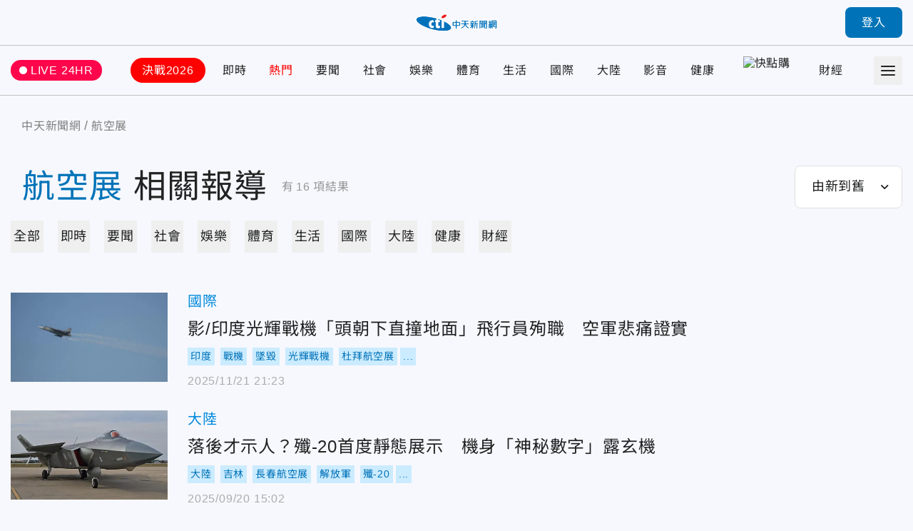

--- FILE ---
content_type: text/html;charset=utf-8
request_url: https://ctinews.com/tags/%E8%88%AA%E7%A9%BA%E5%B1%95
body_size: 141110
content:
<!DOCTYPE html><html  lang="zh-Hant-TW"><head><meta charset="utf-8">
<meta name="viewport" content="width=device-width, initial-scale=1">
<title>航空展 相關報導 | 中天新聞網</title>
<link rel="preconnect" href="https://www.youtube.com">
<link rel="preconnect" href="https://www.google.com">
<link rel="preconnect" href="https://fonts.googleapis.com">
<link rel="preconnect" href="https://fonts.gstatic.com" crossorigin>
<script src="https://www.googletagservices.com/tag/js/gpt.js" defer async data-hid="GoogleAdTagManagerCode"></script>
<link rel="stylesheet" href="https://fonts.googleapis.com/icon?family=Material+Icons+Round">
<link rel="stylesheet" href="/fonts/font.css?family=Noto+Sans&family=Noto+Sans+TC:wght@400;500;700&display=swap&v=20250314" media="print" onload="this.onload=null;this.removeAttribute('media');">
<link rel="stylesheet" href="/vendor/css/ad.css">
<link rel="stylesheet" href="/_nuxt/entry.v4Nc94ga.css" crossorigin>
<link rel="stylesheet" href="/_nuxt/assets.Bf2djrvN.css" crossorigin>
<link rel="stylesheet" href="/_nuxt/vendor-plyr.BItC_GSs.css" crossorigin>
<link rel="preload" as="fetch" fetchpriority="low" crossorigin="anonymous" href="/_nuxt/builds/meta/f07fcce9-e454-48bc-9042-d3aa78a363d3.json">
<script src="https://anymind360.com/js/10681/ats.js" defer data-hid="AnyMindTagService"></script>
<link rel="dns-prefetch" href="https://www.youtube.com">
<link rel="dns-prefetch" href="https://storage.ctinews.com">
<meta name="description" content="影/印度光輝戰機「頭朝下直撞地面」飛行員殉職　空軍悲痛證實, 落後才示人？殲-20首度靜態展示　機身「神秘數字」露玄機, 殲-6無人機長春航展首亮相　老機新改「自殺式蜂群」降攻台成本">
<meta property="og:site_name" content="中天新聞網">
<meta property="og:title" content="中天新聞網－就是新聞！報導當權者不想讓您知道的事">
<meta property="og:description" content="影/印度光輝戰機「頭朝下直撞地面」飛行員殉職　空軍悲痛證實, 落後才示人？殲-20首度靜態展示　機身「神秘數字」露玄機, 殲-6無人機長春航展首亮相　老機新改「自殺式蜂群」降攻台成本">
<meta property="og:image:width" content="600">
<meta property="og:image:height" content="315">
<meta property="og:image" content="/og/main.jpeg">
<meta property="og:type" content="website">
<meta property="og:url" content="https://ctinews.com/tags/%E8%88%AA%E7%A9%BA%E5%B1%95">
<link rel="icon" href="/favicon.ico">
<link rel="canonical" href="https://ctinews.com/tags/%E8%88%AA%E7%A9%BA%E5%B1%95">
<script data-hid="CtinewsGoogleTagManagerCode">(function(w,d,s,l,i){w[l]=w[l]||[];w[l].push({'gtm.start':
new Date().getTime(),event:'gtm.js'});var f=d.getElementsByTagName(s)[0],
j=d.createElement(s),dl=l!='dataLayer'?'&l='+l:'';j.defer=true;j.src=
'https://www.googletagmanager.com/gtm.js?id='+i+dl;f.parentNode.insertBefore(j,f);
})(window,document,'script','dataLayer','GTM-5CF9DKQ');</script>
<script data-hid="MetaPixelAnalyticsCode">!function(f,b,e,v,n,t,s)
{if(f.fbq)return;n=f.fbq=function(){n.callMethod?
n.callMethod.apply(n,arguments):n.queue.push(arguments)};
if(!f._fbq)f._fbq=n;n.push=n;n.loaded=!0;n.version='2.0';
n.queue=[];t=b.createElement(e);t.defer=!0;
t.src=v;s=b.getElementsByTagName(e)[0];
s.parentNode.insertBefore(t,s)}(window, document,'script',
'https://connect.facebook.net/en_US/fbevents.js');
fbq('init', '1511774879274046');
fbq('track', 'PageView');</script>
<script data-hid="MetaEventAnalyticsCode">
window.fbAsyncInit = function() {
  FB.init({
    appId      : '717095556066121',
    cookie     : true,
    xfbml      : true,
    version    : '{api-version}'
  });
    
  FB.AppEvents.logPageView();   
};

(function(d, s, id){
   var js, fjs = d.getElementsByTagName(s)[0];
   if (d.getElementById(id)) {return;}
   js = d.createElement(s); js.id = id;
   js.src = "https://connect.facebook.net/en_US/sdk.js";
   fjs.parentNode.insertBefore(js, fjs);
 }(document, 'script', 'facebook-jssdk'));</script>
<script data-hid="Taboola">
  window._taboola = window._taboola || [];
  _taboola.push({article:'auto'});
  !function (e, f, u, i) {
    if (!document.getElementById(i)){
      e.async = 1;
      e.src = u;
      e.id = i;
      f.parentNode.insertBefore(e, f);
    }
  }(document.createElement('script'),
  document.getElementsByTagName('script')[0],
  '//cdn.taboola.com/libtrc/ctinewstwd-ctinews/loader.js',
  'tb_loader_script');
  if(window.performance && typeof window.performance.mark == 'function')
    {window.performance.mark('tbl_ic');}
</script>
<script data-hid="AvividCode">window.AviviD = window.AviviD || {settings:{},status:{}}; 
AviviD.web_id = "ctinews"; AviviD.category_id = "20230307000002"; AviviD.tracking_platform = 'likr';</script>
<script data-hid="PopinPlugin">
(function() {
    var pa = document.createElement('script'); pa.type = 'text/javascript'; pa.charset = "utf-8"; pa.async = true;
    pa.src = window.location.protocol + "//api.popin.cc/searchbox/ctinews_tw.js";
    var s = document.getElementsByTagName('script')[0]; s.parentNode.insertBefore(pa, s);
})(); </script>
<meta property="fb:pages" content="223683434464256, 396741173751746, 1066625510064406">
<meta name="pubdate" content="2022-08-22T01:43:55+08:00">
<meta name="lastmod" content="2026-01-14T09:02:12+08:00">
<meta name="article:published_time" content="2022-08-22T01:43:55+08:00">
<meta name="article:modified_time" content="2026-01-14T09:02:12+08:00">
<script type="application/ld+json">{"@context":"https://schema.org","@type":"ItemList","itemListElement":[{"@type":"ListItem","position":"1","item":{"@type":"NewsArticle","headline":"影/印度光輝戰機「頭朝下直撞地面」飛行員殉職　空軍悲痛證實","image":["https://storage.ctinews.com/compression/files/default/cut-1763727963-MCnN6FS.jpg"],"datePublished":"2025-11-21 21:23:09"}},{"@type":"ListItem","position":"2","item":{"@type":"NewsArticle","headline":"落後才示人？殲-20首度靜態展示　機身「神秘數字」露玄機","image":["https://storage.ctinews.com/compression/files/default/cut-1758351070-gJcnFzl.jpg"],"datePublished":"2025-09-20 15:02:53"}},{"@type":"ListItem","position":"3","item":{"@type":"NewsArticle","headline":"殲-6無人機長春航展首亮相　老機新改「自殺式蜂群」降攻台成本","image":["https://storage.ctinews.com/compression/files/default/cut-1758262503-OVWLBp7.jpg"],"datePublished":"2025-09-19 14:25:04"}},{"@type":"ListItem","position":"4","item":{"@type":"NewsArticle","headline":"漢翔前進法國巴黎航空展　取得日本航太大廠合約","image":["https://storage.ctinews.com/compression/files/default/cut-1750391127-4gfxa1q.jpg"],"datePublished":"2025-06-20 11:53:28"}},{"@type":"ListItem","position":"5","item":{"@type":"NewsArticle","headline":"影/南非航展出事！飛機旋轉俯衝墜地　36年經驗飛行員罹難","image":["https://storage.ctinews.com/compression/files/default/cut-1742715055-BWn7R4l.png"],"datePublished":"2025-03-23 16:04:44"}},{"@type":"ListItem","position":"6","item":{"@type":"NewsArticle","headline":"指呂禮詩言論傷尊嚴遭退將打臉　徐巧芯轉達意見讓嚴德發無語","image":["https://storage.ctinews.com/compression/files/default/cut-1732166243-UNCtLji.webp"],"datePublished":"2024-11-22 09:13:05"}},{"@type":"ListItem","position":"7","item":{"@type":"NewsArticle","headline":"嚴德發支持修「吳斯懷條款」　譴責呂禮詩言論傷軍人核心價值","image":["https://storage.ctinews.com/compression/files/default/cut-1717571755-EtWpY7U.webp"],"datePublished":"2024-11-21 12:10:51"}},{"@type":"ListItem","position":"8","item":{"@type":"NewsArticle","headline":"影/比殲-35A尾焰「馬赫環」還強？前飛官退將看殲-20絕技驚呆","image":["https://storage.ctinews.com/compression/files/default/cut-1731889496-5PynUEm.webp"],"datePublished":"2024-11-18 09:25:31"}},{"@type":"ListItem","position":"9","item":{"@type":"NewsArticle","headline":"綠委擬修法增「呂禮詩條款」限言論　洪孟楷無奈嘆一句","image":["https://storage.ctinews.com/compression/files/default/cut-1723537967-lUHxJ4v.webp"],"datePublished":"2024-11-18 07:27:40"}},{"@type":"ListItem","position":"10","item":{"@type":"NewsArticle","headline":"影/「哽咽說」遭台官方說傷尊嚴　呂禮詩：我戳破了認知作戰這個資訊泡沫？","image":["https://storage.ctinews.com/compression/files/default/cut-1731569362-bDL5TNc.webp"],"datePublished":"2024-11-14 15:32:35"}},{"@type":"ListItem","position":"11","item":{"@type":"NewsArticle","headline":"影/珠海航展大陸殲-35A尾焰出現「馬赫環」！　栗正傑解析驚人加速力","image":["https://storage.ctinews.com/compression/files/default/cut-1731473258-BZvdyBu.webp"],"datePublished":"2024-11-13 12:52:34"}},{"@type":"ListItem","position":"12","item":{"@type":"NewsArticle","headline":"影/下墜畫面曝！美知名飛行員航展墜機殞命　曾任《捍衛戰士：獨行俠》特技指導","image":["https://storage.ctinews.com/compression/files/default/cut-1729586523-SFx5dPs.webp"],"datePublished":"2024-10-22 18:33:22"}},{"@type":"ListItem","position":"13","item":{"@type":"NewsArticle","headline":"影/太瘋狂！160萬人擠爆印度航空展　高溫釀5死230人送醫","image":["https://storage.ctinews.com/compression/files/default/cut-1728350886-DjxOv3t.webp"],"datePublished":"2024-10-08 17:34:33"}},{"@type":"ListItem","position":"14","item":{"@type":"NewsArticle","headline":"英國法茵堡航空展　南韓公開首款自製噴射發動機模型","image":["https://storage.ctinews.com/compression/files/default/cut-1722230408-mNEzeOF.webp"],"datePublished":"2024-07-29 13:29:53"}},{"@type":"ListItem","position":"15","item":{"@type":"NewsArticle","headline":"漢翔公司參加法茵堡航展　搶占M60A3戰車升級、F-16頭盔瞄準系統商機","image":["https://storage.ctinews.com/compression/files/default/cut-1691833628-RmdTRax.webp"],"datePublished":"2024-07-29 10:57:50"}},{"@type":"ListItem","position":"16","item":{"@type":"NewsArticle","headline":"大陸遊客禁入！航展德運輸機「拒中俄遊客」登機參觀　網氣炸批歧視","image":["https://storage.ctinews.com/compression/files/default/cut-1708925369-06hD6NS.webp"],"datePublished":"2024-02-26 13:40:34"}}]}</script>
<script type="module" src="/_nuxt/Ci2ie2QX.js" crossorigin></script></head><body><div id="__nuxt"><div id="app"><div id="navbar" class="sticky top-0 z-[100]" style=""><!----><div class="h-[90px] xl:h-[64px] header relative flex border-b transition-all duration-200 origin-top"><div class="l-container w-full flex items-center"><span></span><div class="logo absolute top-1/2 left-1/2 -translate-x-1/2 -translate-y-1/2 xl:max-w-[120px]"><a href="/"><img src="/_nuxt/logo.B9td3QbG.png" srcset="/_nuxt/logo.B9td3QbG.png 1x, /_nuxt/logo_2x.DlPTDn-v.png 2x" draggable="false" alt="CTITV LOGO" width="227" height="48"></a></div><span></span></div></div><div class="navs flex border-b min-h-[90px] xl:min-h-[70px]"><div class="l-container w-full grid gap-10 md:gap-5 items-center"><a href="/live" class="live-animation text-white hover:text-white bg-pink-500 rounded-full md:text-sm em:py-[0.3em] em:px-3 flex items-center"> LIVE 24HR </a><div class="menu h-full"><nav id="site-menu" class="site-menu relative text-base md:text-sm font-medium text-current h-full flex w-full" data-v-41c86da8><div class="hidden-measure-container" style="width:0;height:0;overflow:hidden;position:absolute;visibility:hidden;" aria-hidden="true" data-v-41c86da8><ul class="hidden-measure-list grid grid-flow-col auto-cols-max em:gap-8 md:em:gap-4 xl:hidden" data-v-41c86da8><!----><!--[--><li class="topic-link flex items-center" data-v-41c86da8><div class="px-4 py-2 -mx-2 rounded-full first:ml-0 md:px-2 md:py-1 bg-[--nav-link-bg-color] whitespace-nowrap text-[--nav-link-text-color] transition-colors" style="--nav-link-bg-color: #FF0000; --nav-link-text-color: #FFFFFF;" data-v-41c86da8>決戰2026</div></li><li class="topic-link flex items-center" data-v-41c86da8><div class="transition-colors" style=" " data-v-41c86da8>即時</div></li><li class="topic-link flex items-center" data-v-41c86da8><div class="text-[--nav-link-text-color] transition-colors" style=" --nav-link-text-color: #F00;" data-v-41c86da8>熱門</div></li><li class="topic-link flex items-center" data-v-41c86da8><div class="transition-colors" style=" " data-v-41c86da8>要聞</div></li><li class="topic-link flex items-center" data-v-41c86da8><div class="transition-colors" style=" " data-v-41c86da8>社會</div></li><li class="topic-link flex items-center" data-v-41c86da8><div class="transition-colors" style=" " data-v-41c86da8>娛樂</div></li><li class="topic-link flex items-center" data-v-41c86da8><div class="transition-colors" style=" " data-v-41c86da8>體育</div></li><li class="topic-link flex items-center" data-v-41c86da8><div class="transition-colors" style=" " data-v-41c86da8>生活</div></li><li class="topic-link flex items-center" data-v-41c86da8><div class="transition-colors" style=" " data-v-41c86da8>國際</div></li><li class="topic-link flex items-center" data-v-41c86da8><div class="transition-colors" style=" " data-v-41c86da8>大陸</div></li><li class="topic-link flex items-center" data-v-41c86da8><div class="transition-colors" style=" " data-v-41c86da8>影音</div></li><li class="topic-link flex items-center" data-v-41c86da8><div class="transition-colors" style=" " data-v-41c86da8>健康</div></li><li class="topic-link flex items-center" data-v-41c86da8><div class="flex items-center px-2" data-v-41c86da8><img src="https://storage.ctinews.com/userapp/ctinews-buy-ic-website-top.png?dt=20260114" style="width:auto;height:40px;" data-v-41c86da8></div></li><li class="topic-link flex items-center" data-v-41c86da8><div class="transition-colors" style=" " data-v-41c86da8>財經</div></li><!--]--></ul><div class="hidden-measure-more" data-v-41c86da8><li class="site-menu__more self-center list-none" data-v-41c86da8><button type="button" class="alt-text block" data-v-41c86da8><div class="icon w-5 h-5" data-v-41c86da8><span data-v-41c86da8></span><span data-v-41c86da8></span><span data-v-41c86da8></span><span data-v-41c86da8></span></div> more categories </button></li></div></div><ul id="site-menu-content" class="grid grid-flow-col auto-cols-max em:gap-8 md:em:gap-4 xl:hidden" data-v-41c86da8><!----><!--[--><li class="topic-link flex items-center" data-v-41c86da8><div class="dropdown relative" style="--pin-top:10px;" data-v-41c86da8><div class="dropdown-trigger block cursor-pointer"><!--[--><a href="https://www.ctinews.com/search/2026%E5%A4%A7%E9%81%B8" rel="noopener noreferrer" class="hover:text-theme-2 transition-colors px-4 py-2 -mx-2 rounded-full first:ml-0 md:px-2 md:py-1 bg-[--nav-link-bg-color] whitespace-nowrap hover:bg-white text-[--nav-link-text-color]" style="--nav-link-bg-color:#FF0000;--nav-link-text-color:#FFFFFF;" data-v-41c86da8>決戰2026</a><!--]--></div><div style="display:none;" class="dropdown-content absolute"><!--[--><!--]--></div></div></li><li class="topic-link flex items-center" data-v-41c86da8><div class="dropdown relative" style="--pin-top:10px;" data-v-41c86da8><div class="dropdown-trigger block cursor-pointer"><!--[--><a href="/news/topics/KDdek5vgXx" class="hover:text-theme-2 transition-colors" style="" data-v-41c86da8>即時</a><!--]--></div><div style="display:none;" class="dropdown-content absolute"><!--[--><!--]--></div></div></li><li class="topic-link flex items-center" data-v-41c86da8><div class="dropdown relative" style="--pin-top:10px;" data-v-41c86da8><div class="dropdown-trigger block cursor-pointer"><!--[--><a href="https://ctinews.com/hot-news" rel="noopener noreferrer" class="hover:text-theme-2 transition-colors text-[--nav-link-text-color]" style="--nav-link-text-color:#F00;" data-v-41c86da8>熱門</a><!--]--></div><div style="display:none;" class="dropdown-content absolute"><!--[--><!--]--></div></div></li><li class="topic-link flex items-center" data-v-41c86da8><div class="dropdown relative" style="--pin-top:10px;" data-v-41c86da8><div class="dropdown-trigger block cursor-pointer"><!--[--><a href="/news/topics/LaDQVMegmZ" class="hover:text-theme-2 transition-colors" style="" data-v-41c86da8>要聞</a><!--]--></div><div style="display:none;" class="dropdown-content absolute"><!--[--><!--]--></div></div></li><li class="topic-link flex items-center" data-v-41c86da8><div class="dropdown relative" style="--pin-top:10px;" data-v-41c86da8><div class="dropdown-trigger block cursor-pointer"><!--[--><a href="/news/topics/dnbepPejZB" class="hover:text-theme-2 transition-colors" style="" data-v-41c86da8>社會</a><!--]--></div><div style="display:none;" class="dropdown-content absolute"><!--[--><!--]--></div></div></li><li class="topic-link flex items-center" data-v-41c86da8><div class="dropdown relative" style="--pin-top:10px;" data-v-41c86da8><div class="dropdown-trigger block cursor-pointer"><!--[--><a href="/news/topics/rM59zn9V4z" class="hover:text-theme-2 transition-colors" style="" data-v-41c86da8>娛樂</a><!--]--></div><div style="display:none;" class="dropdown-content absolute"><!--[--><!--]--></div></div></li><li class="topic-link flex items-center" data-v-41c86da8><div class="dropdown relative" style="--pin-top:10px;" data-v-41c86da8><div class="dropdown-trigger block cursor-pointer"><!--[--><a href="/news/topics/MDE9DMenNd" class="hover:text-theme-2 transition-colors" style="" data-v-41c86da8>體育</a><!--]--></div><div style="display:none;" class="dropdown-content absolute"><!--[--><ul class="site-menu__sub pop-item text-base text-black grid grid-flow-col" data-v-41c86da8><!--[--><li data-v-41c86da8><a href="/news/topics/MDE9DMenNd/3XdeMO4v6V" class="site-menu__link pop-item__link grid place-items-center em:px-3 whitespace-nowrap h-11 min-w-[6.875em]" data-v-41c86da8>雙北世壯運</a></li><!--]--></ul><!--]--></div></div></li><li class="topic-link flex items-center" data-v-41c86da8><div class="dropdown relative" style="--pin-top:10px;" data-v-41c86da8><div class="dropdown-trigger block cursor-pointer"><!--[--><a href="/news/topics/A65QZ5exYy" class="hover:text-theme-2 transition-colors" style="" data-v-41c86da8>生活</a><!--]--></div><div style="display:none;" class="dropdown-content absolute"><!--[--><!--]--></div></div></li><li class="topic-link flex items-center" data-v-41c86da8><div class="dropdown relative" style="--pin-top:10px;" data-v-41c86da8><div class="dropdown-trigger block cursor-pointer"><!--[--><a href="/news/topics/Wqk9W8eD3M" class="hover:text-theme-2 transition-colors" style="" data-v-41c86da8>國際</a><!--]--></div><div style="display:none;" class="dropdown-content absolute"><!--[--><!--]--></div></div></li><li class="topic-link flex items-center" data-v-41c86da8><div class="dropdown relative" style="--pin-top:10px;" data-v-41c86da8><div class="dropdown-trigger block cursor-pointer"><!--[--><a href="/news/topics/6KG96z9gEA" class="hover:text-theme-2 transition-colors" style="" data-v-41c86da8>大陸</a><!--]--></div><div style="display:none;" class="dropdown-content absolute"><!--[--><!--]--></div></div></li><li class="topic-link flex items-center" data-v-41c86da8><div class="dropdown relative" style="--pin-top:10px;" data-v-41c86da8><div class="dropdown-trigger block cursor-pointer"><!--[--><a href="https://ctinews.com/programs" rel="noopener noreferrer" class="hover:text-theme-2 transition-colors" style="" data-v-41c86da8>影音</a><!--]--></div><div style="display:none;" class="dropdown-content absolute"><!--[--><ul class="site-menu__sub pop-item text-base text-black grid grid-flow-col" data-v-41c86da8><!--[--><li data-v-41c86da8><a href="https://ctinews.com/programs/BGZg8dBg7r" rel="noopener noreferrer" class="site-menu__link pop-item__link grid place-items-center em:px-3 whitespace-nowrap h-11 min-w-[6.875em]" data-v-41c86da8>每日必看</a></li><li data-v-41c86da8><a href="https://ctinews.com/programs/2O5pow1pz4" rel="noopener noreferrer" class="site-menu__link pop-item__link grid place-items-center em:px-3 whitespace-nowrap h-11 min-w-[6.875em]" data-v-41c86da8>熱搜發燒榜</a></li><li data-v-41c86da8><a href="https://ctinews.com/programs/QLlRj22R2x" rel="noopener noreferrer" class="site-menu__link pop-item__link grid place-items-center em:px-3 whitespace-nowrap h-11 min-w-[6.875em]" data-v-41c86da8>大新聞大爆卦</a></li><li data-v-41c86da8><a href="https://ctinews.com/programs/mV4EvMjpbX" rel="noopener noreferrer" class="site-menu__link pop-item__link grid place-items-center em:px-3 whitespace-nowrap h-11 min-w-[6.875em]" data-v-41c86da8>辣晚報</a></li><li data-v-41c86da8><a href="https://ctinews.com/programs/bvNpGVKg7k" rel="noopener noreferrer" class="site-menu__link pop-item__link grid place-items-center em:px-3 whitespace-nowrap h-11 min-w-[6.875em]" data-v-41c86da8>頭條開講</a></li><li data-v-41c86da8><a href="https://ctinews.com/programs/BLaRlqmgAm" rel="noopener noreferrer" class="site-menu__link pop-item__link grid place-items-center em:px-3 whitespace-nowrap h-11 min-w-[6.875em]" data-v-41c86da8>全球大視野</a></li><!--]--></ul><!--]--></div></div></li><li class="topic-link flex items-center" data-v-41c86da8><div class="dropdown relative" style="--pin-top:10px;" data-v-41c86da8><div class="dropdown-trigger block cursor-pointer"><!--[--><a href="/news/topics/P86vloQM2r" class="hover:text-theme-2 transition-colors" style="" data-v-41c86da8>健康</a><!--]--></div><div style="display:none;" class="dropdown-content absolute"><!--[--><!--]--></div></div></li><li class="topic-link flex items-center" data-v-41c86da8><a href="https://pse.is/CS312al" rel="noopener noreferrer" target="_blank" class="flex items-center px-2" data-v-41c86da8><img src="https://storage.ctinews.com/userapp/ctinews-buy-ic-website-top.png?dt=20260114" alt="快點購" style="width:auto;height:40px;" data-v-41c86da8></a></li><!--]--><li class="site-menu__more self-center" data-v-41c86da8><div class="dropdown relative" style="--pin-top:10px;" data-v-41c86da8><div class="dropdown-trigger block cursor-pointer"><!--[--><button type="button" class="alt-text block hover:text-theme-2" data-v-41c86da8><div class="icon w-5 h-5" data-v-41c86da8><span data-v-41c86da8></span><span data-v-41c86da8></span><span data-v-41c86da8></span><span data-v-41c86da8></span></div> more categories </button><!--]--></div><div style="display:none;" class="right dropdown-content absolute"><!--[--><ul class="site-menu__sub pop-item text-base text-black grid grid-flow-row" style="min-height:auto;grid-template-rows:auto;" data-v-41c86da8><!--[--><li data-v-41c86da8><a href="/news/topics/lwXQdwe7rJ" class="site-menu__link pop-item__link -row grid place-items-center em:px-3 whitespace-nowrap h-11 min-w-[6.875em]" data-v-41c86da8>財經</a></li><!--]--></ul><!----><!--]--></div></div></li></ul><ul class="real-content hidden grid-flow-col auto-cols-max em:gap-8 md:em:gap-4 xl:grid" data-v-41c86da8><!----><!--[--><li class="topic-link flex items-center" data-v-41c86da8><a href="https://www.ctinews.com/search/2026%E5%A4%A7%E9%81%B8" rel="noopener noreferrer" class="hover:text-theme-2 transition-colors px-4 py-2 -mx-2 rounded-full first:ml-0 md:px-2 md:py-1 bg-[--nav-link-bg-color] whitespace-nowrap hover:bg-white text-[--nav-link-text-color]" style="--nav-link-bg-color:#FF0000;--nav-link-text-color:#FFFFFF;" data-v-41c86da8>決戰2026</a></li><li class="topic-link flex items-center" data-v-41c86da8><a href="/news/topics/KDdek5vgXx" class="hover:text-theme-2 transition-colors" style="" data-v-41c86da8>即時</a></li><li class="topic-link flex items-center" data-v-41c86da8><a href="https://ctinews.com/hot-news" rel="noopener noreferrer" class="hover:text-theme-2 transition-colors text-[--nav-link-text-color]" style="--nav-link-text-color:#F00;" data-v-41c86da8>熱門</a></li><li class="topic-link flex items-center" data-v-41c86da8><a href="/news/topics/LaDQVMegmZ" class="hover:text-theme-2 transition-colors" style="" data-v-41c86da8>要聞</a></li><li class="topic-link flex items-center" data-v-41c86da8><a href="/news/topics/dnbepPejZB" class="hover:text-theme-2 transition-colors" style="" data-v-41c86da8>社會</a></li><li class="topic-link flex items-center" data-v-41c86da8><a href="/news/topics/rM59zn9V4z" class="hover:text-theme-2 transition-colors" style="" data-v-41c86da8>娛樂</a></li><li class="topic-link flex items-center" data-v-41c86da8><a href="/news/topics/MDE9DMenNd" class="hover:text-theme-2 transition-colors" style="" data-v-41c86da8>體育</a></li><li class="topic-link flex items-center" data-v-41c86da8><a href="/news/topics/A65QZ5exYy" class="hover:text-theme-2 transition-colors" style="" data-v-41c86da8>生活</a></li><li class="topic-link flex items-center" data-v-41c86da8><a href="/news/topics/Wqk9W8eD3M" class="hover:text-theme-2 transition-colors" style="" data-v-41c86da8>國際</a></li><li class="topic-link flex items-center" data-v-41c86da8><a href="/news/topics/6KG96z9gEA" class="hover:text-theme-2 transition-colors" style="" data-v-41c86da8>大陸</a></li><li class="topic-link flex items-center" data-v-41c86da8><a href="https://ctinews.com/programs" rel="noopener noreferrer" class="hover:text-theme-2 transition-colors" style="" data-v-41c86da8>影音</a></li><li class="topic-link flex items-center" data-v-41c86da8><a href="/news/topics/P86vloQM2r" class="hover:text-theme-2 transition-colors" style="" data-v-41c86da8>健康</a></li><li class="topic-link flex items-center" data-v-41c86da8><a href="https://pse.is/CS312al" rel="noopener noreferrer" target="_blank" class="flex items-center px-2" data-v-41c86da8><img src="https://storage.ctinews.com/userapp/ctinews-buy-ic-website-top.png?dt=20260114" alt="快點購" style="width:auto;height:40px;" data-v-41c86da8></a></li><li class="topic-link flex items-center" data-v-41c86da8><a href="/news/topics/lwXQdwe7rJ" class="hover:text-theme-2 transition-colors" style="" data-v-41c86da8>財經</a></li><!--]--></ul><div class="indicator-bar absolute left-0 bottom-0 h-1 bg-theme-2" data-v-41c86da8></div></nav></div><div><span></span><button type="button" class="offcanvas-trigger hamburger w-10 h-10 hidden xl:flex" aria-label="Toggle Menu"><div class="icon w-1/2 grid grid-flow-row"><span></span><span></span><span></span></div></button></div></div></div><span></span></div><div id="main" class="min-h-screen flex flex-col"><div class="flex-1"><!--[--><!--[--><!----><!--]--><div class="tags-page-container mt-7 md:mt-8 mx-auto px-[15px] max-w-[1440px]"><div class="l-container"><nav class="breadcrumbs flex items-center text-gray-400 text-base min-h-7" aria-label="Breadcrumb"><ol class="grid grid-flow-col place-content-start"><!--[--><li class="crumb flex items-center"><!--[--><a href="/" class=""><span>中天新聞網</span></a><meta content="1"><!--]--></li><li class="crumb flex items-center"><!--[--><a href="/tags/%E8%88%AA%E7%A9%BA%E5%B1%95" class="cti-article-type"><span>航空展</span></a><meta content="2"><!--]--></li><!--]--></ol></nav></div><div class="flex md:flex-wrap justify-between items-center mt-10 md:mt-5"><div class="md:w-full flex items-center"><h1 class="text-7xl md:text-3xl leading-snug break-all"><span class="text-primary mx-4 md:mx-2">航空展</span>相關報導 </h1><p class="ml-5 mr-10 md:ml-2.5 md:mr-0 leading-loose flex-shrink-0 text-gray-350"> 有<span class="mx-1">16</span>項結果 </p></div><div class="md:mt-4 flex-shrink-0"><span></span></div></div><div class="mx-auto mt-4"><div class="base-tab-wrapper relative"><div class="base-tab--simple base-tab snap-scroll horizontal" style="--tab-offset:0;--tab-width:0;"><div class="tab-track relative grid grid-flow-col gap-8 auto-cols-max"><!--[--><!--]--><div class="indicator"></div></div></div></div><div class="my-14 md:my-7"><!----><div><!--[--><div class="search-card--default grid gap-7 sm:gap-5 mb-8 md:mb-5" data-v-10dfb7f0><div class="relative h-[125px] md:h-[80px] flex" data-v-10dfb7f0><div class="base-news-img" data-v-10dfb7f0><img onerror="this.setAttribute(&#39;data-error&#39;, 1)" alt="影/印度光輝戰機「頭朝下直撞地面」飛行員殉職　空軍悲痛證實" loading="eager" data-nuxt-img sizes="(max-width: 1024px) 220px, 440px" srcset="/_ipx/w_220&amp;f_webp&amp;q_80&amp;fit_cover/https://storage.ctinews.com/compression/files/default/cut-1763727963-MCnN6FS.jpg 220w, /_ipx/w_440&amp;f_webp&amp;q_80&amp;fit_cover/https://storage.ctinews.com/compression/files/default/cut-1763727963-MCnN6FS.jpg 440w, /_ipx/w_880&amp;f_webp&amp;q_80&amp;fit_cover/https://storage.ctinews.com/compression/files/default/cut-1763727963-MCnN6FS.jpg 880w" draggable="false" fetchpriority="auto" src="/_ipx/w_880&amp;f_webp&amp;q_80&amp;fit_cover/https://storage.ctinews.com/compression/files/default/cut-1763727963-MCnN6FS.jpg"></div><!----><a href="/news/items/4bnbKmjrWP" class="absolute inset-0 alt-text" title="影/印度光輝戰機「頭朝下直撞地面」飛行員殉職　空軍悲痛證實" data-v-10dfb7f0>影/印度光輝戰機「頭朝下直撞地面」飛行員殉職　空軍悲痛證實</a></div><div class="content grid gap-3 items-center" data-v-10dfb7f0><div data-v-10dfb7f0><a href="/news/topics/Wqk9W8eD3M" class="text-theme-2 hover:text-primary text-xl md:text-sm" data-v-10dfb7f0>國際</a></div><h2 class="col-start-1 row-start-2 md:col-span-2 self-start" data-v-10dfb7f0><a href="/news/items/4bnbKmjrWP" class="title text-2xl md:text-base" data-v-10dfb7f0>影/印度光輝戰機「頭朝下直撞地面」飛行員殉職　空軍悲痛證實</a></h2><div class="group flex flex-row flex-wrap items-center -m-1 text-sm md:col-span-2 md:row-start-3 md:text-xs" data-v-10dfb7f0><label class="peer order-last has-[:checked]:hidden"><input type="checkbox" class="hidden"><p class="p-1 text-primary bg-blue-300 text-center">...</p></label><!--[--><a href="/tags/%E5%8D%B0%E5%BA%A6" rel="noopener noreferrer" target="_blank" class="m-1 flex-shrink-0 [&amp;:nth-of-type(n+6)]:hidden peer-has-[:checked]:[&amp;:nth-of-type(n+6)]:block md:[&amp;:nth-of-type(n+4)]:hidden md:peer-has-[:checked]:[&amp;:nth-of-type(n+4)]:block"><p class="p-1 text-primary bg-blue-300 text-center">印度</p></a><a href="/tags/%E6%88%B0%E6%A9%9F" rel="noopener noreferrer" target="_blank" class="m-1 flex-shrink-0 [&amp;:nth-of-type(n+6)]:hidden peer-has-[:checked]:[&amp;:nth-of-type(n+6)]:block md:[&amp;:nth-of-type(n+4)]:hidden md:peer-has-[:checked]:[&amp;:nth-of-type(n+4)]:block"><p class="p-1 text-primary bg-blue-300 text-center">戰機</p></a><a href="/tags/%E5%A2%9C%E6%AF%80" rel="noopener noreferrer" target="_blank" class="m-1 flex-shrink-0 [&amp;:nth-of-type(n+6)]:hidden peer-has-[:checked]:[&amp;:nth-of-type(n+6)]:block md:[&amp;:nth-of-type(n+4)]:hidden md:peer-has-[:checked]:[&amp;:nth-of-type(n+4)]:block"><p class="p-1 text-primary bg-blue-300 text-center">墜毀</p></a><a href="/tags/%E5%85%89%E8%BC%9D%E6%88%B0%E6%A9%9F" rel="noopener noreferrer" target="_blank" class="m-1 flex-shrink-0 [&amp;:nth-of-type(n+6)]:hidden peer-has-[:checked]:[&amp;:nth-of-type(n+6)]:block md:[&amp;:nth-of-type(n+4)]:hidden md:peer-has-[:checked]:[&amp;:nth-of-type(n+4)]:block"><p class="p-1 text-primary bg-blue-300 text-center">光輝戰機</p></a><a href="/tags/%E6%9D%9C%E6%8B%9C%E8%88%AA%E7%A9%BA%E5%B1%95" rel="noopener noreferrer" target="_blank" class="m-1 flex-shrink-0 [&amp;:nth-of-type(n+6)]:hidden peer-has-[:checked]:[&amp;:nth-of-type(n+6)]:block md:[&amp;:nth-of-type(n+4)]:hidden md:peer-has-[:checked]:[&amp;:nth-of-type(n+4)]:block"><p class="p-1 text-primary bg-blue-300 text-center">杜拜航空展</p></a><a href="/tags/%E9%A3%9B%E8%A1%8C%E5%93%A1" rel="noopener noreferrer" target="_blank" class="m-1 flex-shrink-0 [&amp;:nth-of-type(n+6)]:hidden peer-has-[:checked]:[&amp;:nth-of-type(n+6)]:block md:[&amp;:nth-of-type(n+4)]:hidden md:peer-has-[:checked]:[&amp;:nth-of-type(n+4)]:block"><p class="p-1 text-primary bg-blue-300 text-center">飛行員</p></a><a href="/tags/%E6%AE%89%E8%81%B7" rel="noopener noreferrer" target="_blank" class="m-1 flex-shrink-0 [&amp;:nth-of-type(n+6)]:hidden peer-has-[:checked]:[&amp;:nth-of-type(n+6)]:block md:[&amp;:nth-of-type(n+4)]:hidden md:peer-has-[:checked]:[&amp;:nth-of-type(n+4)]:block"><p class="p-1 text-primary bg-blue-300 text-center">殉職</p></a><a href="/tags/%E7%A9%BA%E8%BB%8D" rel="noopener noreferrer" target="_blank" class="m-1 flex-shrink-0 [&amp;:nth-of-type(n+6)]:hidden peer-has-[:checked]:[&amp;:nth-of-type(n+6)]:block md:[&amp;:nth-of-type(n+4)]:hidden md:peer-has-[:checked]:[&amp;:nth-of-type(n+4)]:block"><p class="p-1 text-primary bg-blue-300 text-center">空軍</p></a><a href="/tags/%E7%89%B9%E6%8A%80%E9%A3%9B%E8%A1%8C" rel="noopener noreferrer" target="_blank" class="m-1 flex-shrink-0 [&amp;:nth-of-type(n+6)]:hidden peer-has-[:checked]:[&amp;:nth-of-type(n+6)]:block md:[&amp;:nth-of-type(n+4)]:hidden md:peer-has-[:checked]:[&amp;:nth-of-type(n+4)]:block"><p class="p-1 text-primary bg-blue-300 text-center">特技飛行</p></a><!--]--></div><span data-v-10dfb7f0></span></div></div><div class="search-card--default grid gap-7 sm:gap-5 mb-8 md:mb-5" data-v-10dfb7f0><div class="relative h-[125px] md:h-[80px] flex" data-v-10dfb7f0><div class="base-news-img" data-v-10dfb7f0><img onerror="this.setAttribute(&#39;data-error&#39;, 1)" alt="落後才示人？殲-20首度靜態展示　機身「神秘數字」露玄機" loading="eager" data-nuxt-img sizes="(max-width: 1024px) 220px, 440px" srcset="/_ipx/w_220&amp;f_webp&amp;q_80&amp;fit_cover/https://storage.ctinews.com/compression/files/default/cut-1758351070-gJcnFzl.jpg 220w, /_ipx/w_440&amp;f_webp&amp;q_80&amp;fit_cover/https://storage.ctinews.com/compression/files/default/cut-1758351070-gJcnFzl.jpg 440w, /_ipx/w_880&amp;f_webp&amp;q_80&amp;fit_cover/https://storage.ctinews.com/compression/files/default/cut-1758351070-gJcnFzl.jpg 880w" draggable="false" fetchpriority="auto" src="/_ipx/w_880&amp;f_webp&amp;q_80&amp;fit_cover/https://storage.ctinews.com/compression/files/default/cut-1758351070-gJcnFzl.jpg"></div><!----><a href="/news/items/vNWO5ym9xw" class="absolute inset-0 alt-text" title="落後才示人？殲-20首度靜態展示　機身「神秘數字」露玄機" data-v-10dfb7f0>落後才示人？殲-20首度靜態展示　機身「神秘數字」露玄機</a></div><div class="content grid gap-3 items-center" data-v-10dfb7f0><div data-v-10dfb7f0><a href="/news/topics/6KG96z9gEA" class="text-theme-2 hover:text-primary text-xl md:text-sm" data-v-10dfb7f0>大陸</a></div><h2 class="col-start-1 row-start-2 md:col-span-2 self-start" data-v-10dfb7f0><a href="/news/items/vNWO5ym9xw" class="title text-2xl md:text-base" data-v-10dfb7f0>落後才示人？殲-20首度靜態展示　機身「神秘數字」露玄機</a></h2><div class="group flex flex-row flex-wrap items-center -m-1 text-sm md:col-span-2 md:row-start-3 md:text-xs" data-v-10dfb7f0><label class="peer order-last has-[:checked]:hidden"><input type="checkbox" class="hidden"><p class="p-1 text-primary bg-blue-300 text-center">...</p></label><!--[--><a href="/tags/%E5%A4%A7%E9%99%B8" rel="noopener noreferrer" target="_blank" class="m-1 flex-shrink-0 [&amp;:nth-of-type(n+6)]:hidden peer-has-[:checked]:[&amp;:nth-of-type(n+6)]:block md:[&amp;:nth-of-type(n+4)]:hidden md:peer-has-[:checked]:[&amp;:nth-of-type(n+4)]:block"><p class="p-1 text-primary bg-blue-300 text-center">大陸</p></a><a href="/tags/%E5%90%89%E6%9E%97" rel="noopener noreferrer" target="_blank" class="m-1 flex-shrink-0 [&amp;:nth-of-type(n+6)]:hidden peer-has-[:checked]:[&amp;:nth-of-type(n+6)]:block md:[&amp;:nth-of-type(n+4)]:hidden md:peer-has-[:checked]:[&amp;:nth-of-type(n+4)]:block"><p class="p-1 text-primary bg-blue-300 text-center">吉林</p></a><a href="/tags/%E9%95%B7%E6%98%A5%E8%88%AA%E7%A9%BA%E5%B1%95" rel="noopener noreferrer" target="_blank" class="m-1 flex-shrink-0 [&amp;:nth-of-type(n+6)]:hidden peer-has-[:checked]:[&amp;:nth-of-type(n+6)]:block md:[&amp;:nth-of-type(n+4)]:hidden md:peer-has-[:checked]:[&amp;:nth-of-type(n+4)]:block"><p class="p-1 text-primary bg-blue-300 text-center">長春航空展</p></a><a href="/tags/%E8%A7%A3%E6%94%BE%E8%BB%8D" rel="noopener noreferrer" target="_blank" class="m-1 flex-shrink-0 [&amp;:nth-of-type(n+6)]:hidden peer-has-[:checked]:[&amp;:nth-of-type(n+6)]:block md:[&amp;:nth-of-type(n+4)]:hidden md:peer-has-[:checked]:[&amp;:nth-of-type(n+4)]:block"><p class="p-1 text-primary bg-blue-300 text-center">解放軍</p></a><a href="/tags/%E6%AE%B2-20" rel="noopener noreferrer" target="_blank" class="m-1 flex-shrink-0 [&amp;:nth-of-type(n+6)]:hidden peer-has-[:checked]:[&amp;:nth-of-type(n+6)]:block md:[&amp;:nth-of-type(n+4)]:hidden md:peer-has-[:checked]:[&amp;:nth-of-type(n+4)]:block"><p class="p-1 text-primary bg-blue-300 text-center">殲-20</p></a><a href="/tags/%E7%AC%AC%E4%BA%94%E4%BB%A3%E9%9A%B1%E5%BD%A2%E6%88%B0%E6%A9%9F" rel="noopener noreferrer" target="_blank" class="m-1 flex-shrink-0 [&amp;:nth-of-type(n+6)]:hidden peer-has-[:checked]:[&amp;:nth-of-type(n+6)]:block md:[&amp;:nth-of-type(n+4)]:hidden md:peer-has-[:checked]:[&amp;:nth-of-type(n+4)]:block"><p class="p-1 text-primary bg-blue-300 text-center">第五代隱形戰機</p></a><a href="/tags/%E9%87%8F%E7%94%A2" rel="noopener noreferrer" target="_blank" class="m-1 flex-shrink-0 [&amp;:nth-of-type(n+6)]:hidden peer-has-[:checked]:[&amp;:nth-of-type(n+6)]:block md:[&amp;:nth-of-type(n+4)]:hidden md:peer-has-[:checked]:[&amp;:nth-of-type(n+4)]:block"><p class="p-1 text-primary bg-blue-300 text-center">量產</p></a><a href="/tags/%E9%9D%9C%E6%85%8B%E5%B1%95%E7%A4%BA" rel="noopener noreferrer" target="_blank" class="m-1 flex-shrink-0 [&amp;:nth-of-type(n+6)]:hidden peer-has-[:checked]:[&amp;:nth-of-type(n+6)]:block md:[&amp;:nth-of-type(n+4)]:hidden md:peer-has-[:checked]:[&amp;:nth-of-type(n+4)]:block"><p class="p-1 text-primary bg-blue-300 text-center">靜態展示</p></a><!--]--></div><span data-v-10dfb7f0></span></div></div><div class="search-card--default grid gap-7 sm:gap-5 mb-8 md:mb-5" data-v-10dfb7f0><div class="relative h-[125px] md:h-[80px] flex" data-v-10dfb7f0><div class="base-news-img" data-v-10dfb7f0><img onerror="this.setAttribute(&#39;data-error&#39;, 1)" alt="殲-6無人機長春航展首亮相　老機新改「自殺式蜂群」降攻台成本" loading="eager" data-nuxt-img sizes="(max-width: 1024px) 220px, 440px" srcset="/_ipx/w_220&amp;f_webp&amp;q_80&amp;fit_cover/https://storage.ctinews.com/compression/files/default/cut-1758262503-OVWLBp7.jpg 220w, /_ipx/w_440&amp;f_webp&amp;q_80&amp;fit_cover/https://storage.ctinews.com/compression/files/default/cut-1758262503-OVWLBp7.jpg 440w, /_ipx/w_880&amp;f_webp&amp;q_80&amp;fit_cover/https://storage.ctinews.com/compression/files/default/cut-1758262503-OVWLBp7.jpg 880w" draggable="false" fetchpriority="auto" src="/_ipx/w_880&amp;f_webp&amp;q_80&amp;fit_cover/https://storage.ctinews.com/compression/files/default/cut-1758262503-OVWLBp7.jpg"></div><!----><a href="/news/items/kYaD3qj1W9" class="absolute inset-0 alt-text" title="殲-6無人機長春航展首亮相　老機新改「自殺式蜂群」降攻台成本" data-v-10dfb7f0>殲-6無人機長春航展首亮相　老機新改「自殺式蜂群」降攻台成本</a></div><div class="content grid gap-3 items-center" data-v-10dfb7f0><div data-v-10dfb7f0><a href="/news/topics/6KG96z9gEA" class="text-theme-2 hover:text-primary text-xl md:text-sm" data-v-10dfb7f0>大陸</a></div><h2 class="col-start-1 row-start-2 md:col-span-2 self-start" data-v-10dfb7f0><a href="/news/items/kYaD3qj1W9" class="title text-2xl md:text-base" data-v-10dfb7f0>殲-6無人機長春航展首亮相　老機新改「自殺式蜂群」降攻台成本</a></h2><div class="group flex flex-row flex-wrap items-center -m-1 text-sm md:col-span-2 md:row-start-3 md:text-xs" data-v-10dfb7f0><label class="peer order-last has-[:checked]:hidden"><input type="checkbox" class="hidden"><p class="p-1 text-primary bg-blue-300 text-center">...</p></label><!--[--><a href="/tags/%E5%A4%A7%E9%99%B8" rel="noopener noreferrer" target="_blank" class="m-1 flex-shrink-0 [&amp;:nth-of-type(n+6)]:hidden peer-has-[:checked]:[&amp;:nth-of-type(n+6)]:block md:[&amp;:nth-of-type(n+4)]:hidden md:peer-has-[:checked]:[&amp;:nth-of-type(n+4)]:block"><p class="p-1 text-primary bg-blue-300 text-center">大陸</p></a><a href="/tags/%E5%90%89%E6%9E%97" rel="noopener noreferrer" target="_blank" class="m-1 flex-shrink-0 [&amp;:nth-of-type(n+6)]:hidden peer-has-[:checked]:[&amp;:nth-of-type(n+6)]:block md:[&amp;:nth-of-type(n+4)]:hidden md:peer-has-[:checked]:[&amp;:nth-of-type(n+4)]:block"><p class="p-1 text-primary bg-blue-300 text-center">吉林</p></a><a href="/tags/%E7%84%A1%E4%BA%BA%E6%A9%9F" rel="noopener noreferrer" target="_blank" class="m-1 flex-shrink-0 [&amp;:nth-of-type(n+6)]:hidden peer-has-[:checked]:[&amp;:nth-of-type(n+6)]:block md:[&amp;:nth-of-type(n+4)]:hidden md:peer-has-[:checked]:[&amp;:nth-of-type(n+4)]:block"><p class="p-1 text-primary bg-blue-300 text-center">無人機</p></a><a href="/tags/%E6%94%B9%E8%A3%9D" rel="noopener noreferrer" target="_blank" class="m-1 flex-shrink-0 [&amp;:nth-of-type(n+6)]:hidden peer-has-[:checked]:[&amp;:nth-of-type(n+6)]:block md:[&amp;:nth-of-type(n+4)]:hidden md:peer-has-[:checked]:[&amp;:nth-of-type(n+4)]:block"><p class="p-1 text-primary bg-blue-300 text-center">改裝</p></a><a href="/tags/%E8%87%AA%E6%AE%BA%E5%BC%8F" rel="noopener noreferrer" target="_blank" class="m-1 flex-shrink-0 [&amp;:nth-of-type(n+6)]:hidden peer-has-[:checked]:[&amp;:nth-of-type(n+6)]:block md:[&amp;:nth-of-type(n+4)]:hidden md:peer-has-[:checked]:[&amp;:nth-of-type(n+4)]:block"><p class="p-1 text-primary bg-blue-300 text-center">自殺式</p></a><a href="/tags/%E8%9C%82%E7%BE%A4" rel="noopener noreferrer" target="_blank" class="m-1 flex-shrink-0 [&amp;:nth-of-type(n+6)]:hidden peer-has-[:checked]:[&amp;:nth-of-type(n+6)]:block md:[&amp;:nth-of-type(n+4)]:hidden md:peer-has-[:checked]:[&amp;:nth-of-type(n+4)]:block"><p class="p-1 text-primary bg-blue-300 text-center">蜂群</p></a><a href="/tags/%E8%A7%A3%E6%94%BE%E8%BB%8D" rel="noopener noreferrer" target="_blank" class="m-1 flex-shrink-0 [&amp;:nth-of-type(n+6)]:hidden peer-has-[:checked]:[&amp;:nth-of-type(n+6)]:block md:[&amp;:nth-of-type(n+4)]:hidden md:peer-has-[:checked]:[&amp;:nth-of-type(n+4)]:block"><p class="p-1 text-primary bg-blue-300 text-center">解放軍</p></a><a href="/tags/%E9%95%B7%E6%98%A5%E8%88%AA%E7%A9%BA%E5%B1%95" rel="noopener noreferrer" target="_blank" class="m-1 flex-shrink-0 [&amp;:nth-of-type(n+6)]:hidden peer-has-[:checked]:[&amp;:nth-of-type(n+6)]:block md:[&amp;:nth-of-type(n+4)]:hidden md:peer-has-[:checked]:[&amp;:nth-of-type(n+4)]:block"><p class="p-1 text-primary bg-blue-300 text-center">長春航空展</p></a><a href="/tags/%E6%AE%B2-6" rel="noopener noreferrer" target="_blank" class="m-1 flex-shrink-0 [&amp;:nth-of-type(n+6)]:hidden peer-has-[:checked]:[&amp;:nth-of-type(n+6)]:block md:[&amp;:nth-of-type(n+4)]:hidden md:peer-has-[:checked]:[&amp;:nth-of-type(n+4)]:block"><p class="p-1 text-primary bg-blue-300 text-center">殲-6</p></a><!--]--></div><span data-v-10dfb7f0></span></div></div><div class="search-card--default grid gap-7 sm:gap-5 mb-8 md:mb-5" data-v-10dfb7f0><div class="relative h-[125px] md:h-[80px] flex" data-v-10dfb7f0><div class="base-news-img" data-v-10dfb7f0><img onerror="this.setAttribute(&#39;data-error&#39;, 1)" alt="漢翔前進法國巴黎航空展　取得日本航太大廠合約" loading="eager" data-nuxt-img sizes="(max-width: 1024px) 220px, 440px" srcset="/_ipx/w_220&amp;f_webp&amp;q_80&amp;fit_cover/https://storage.ctinews.com/compression/files/default/cut-1750391127-4gfxa1q.jpg 220w, /_ipx/w_440&amp;f_webp&amp;q_80&amp;fit_cover/https://storage.ctinews.com/compression/files/default/cut-1750391127-4gfxa1q.jpg 440w, /_ipx/w_880&amp;f_webp&amp;q_80&amp;fit_cover/https://storage.ctinews.com/compression/files/default/cut-1750391127-4gfxa1q.jpg 880w" draggable="false" fetchpriority="auto" src="/_ipx/w_880&amp;f_webp&amp;q_80&amp;fit_cover/https://storage.ctinews.com/compression/files/default/cut-1750391127-4gfxa1q.jpg"></div><!----><a href="/news/items/rPnvDjGgaY" class="absolute inset-0 alt-text" title="漢翔前進法國巴黎航空展　取得日本航太大廠合約" data-v-10dfb7f0>漢翔前進法國巴黎航空展　取得日本航太大廠合約</a></div><div class="content grid gap-3 items-center" data-v-10dfb7f0><div data-v-10dfb7f0><a href="/news/topics/LaDQVMegmZ" class="text-theme-2 hover:text-primary text-xl md:text-sm" data-v-10dfb7f0>要聞</a></div><h2 class="col-start-1 row-start-2 md:col-span-2 self-start" data-v-10dfb7f0><a href="/news/items/rPnvDjGgaY" class="title text-2xl md:text-base" data-v-10dfb7f0>漢翔前進法國巴黎航空展　取得日本航太大廠合約</a></h2><div class="group flex flex-row flex-wrap items-center -m-1 text-sm md:col-span-2 md:row-start-3 md:text-xs" data-v-10dfb7f0><!----><!--[--><a href="/tags/%E6%BC%A2%E7%BF%94%E5%85%AC%E5%8F%B8" rel="noopener noreferrer" target="_blank" class="m-1 flex-shrink-0 [&amp;:nth-of-type(n+6)]:hidden peer-has-[:checked]:[&amp;:nth-of-type(n+6)]:block md:[&amp;:nth-of-type(n+4)]:hidden md:peer-has-[:checked]:[&amp;:nth-of-type(n+4)]:block"><p class="p-1 text-primary bg-blue-300 text-center">漢翔公司</p></a><a href="/tags/%E6%97%A5%E6%9C%AC" rel="noopener noreferrer" target="_blank" class="m-1 flex-shrink-0 [&amp;:nth-of-type(n+6)]:hidden peer-has-[:checked]:[&amp;:nth-of-type(n+6)]:block md:[&amp;:nth-of-type(n+4)]:hidden md:peer-has-[:checked]:[&amp;:nth-of-type(n+4)]:block"><p class="p-1 text-primary bg-blue-300 text-center">日本</p></a><a href="/tags/%E7%B0%BD%E7%B4%84" rel="noopener noreferrer" target="_blank" class="m-1 flex-shrink-0 [&amp;:nth-of-type(n+6)]:hidden peer-has-[:checked]:[&amp;:nth-of-type(n+6)]:block md:[&amp;:nth-of-type(n+4)]:hidden md:peer-has-[:checked]:[&amp;:nth-of-type(n+4)]:block"><p class="p-1 text-primary bg-blue-300 text-center">簽約</p></a><a href="/tags/%E5%B7%B4%E9%BB%8E%E8%88%AA%E7%A9%BA%E5%B1%95" rel="noopener noreferrer" target="_blank" class="m-1 flex-shrink-0 [&amp;:nth-of-type(n+6)]:hidden peer-has-[:checked]:[&amp;:nth-of-type(n+6)]:block md:[&amp;:nth-of-type(n+4)]:hidden md:peer-has-[:checked]:[&amp;:nth-of-type(n+4)]:block"><p class="p-1 text-primary bg-blue-300 text-center">巴黎航空展</p></a><a href="/tags/%E5%B7%9D%E5%B4%8E%E9%87%8D%E5%B7%A5" rel="noopener noreferrer" target="_blank" class="m-1 flex-shrink-0 [&amp;:nth-of-type(n+6)]:hidden peer-has-[:checked]:[&amp;:nth-of-type(n+6)]:block md:[&amp;:nth-of-type(n+4)]:hidden md:peer-has-[:checked]:[&amp;:nth-of-type(n+4)]:block"><p class="p-1 text-primary bg-blue-300 text-center">川崎重工</p></a><!--]--></div><span data-v-10dfb7f0></span></div></div><div class="search-card--default grid gap-7 sm:gap-5 mb-8 md:mb-5" data-v-10dfb7f0><div class="relative h-[125px] md:h-[80px] flex" data-v-10dfb7f0><div class="base-news-img" data-v-10dfb7f0><img onerror="this.setAttribute(&#39;data-error&#39;, 1)" alt="影/南非航展出事！飛機旋轉俯衝墜地　36年經驗飛行員罹難" loading="eager" data-nuxt-img sizes="(max-width: 1024px) 220px, 440px" srcset="/_ipx/w_220&amp;f_webp&amp;q_80&amp;fit_cover/https://storage.ctinews.com/compression/files/default/cut-1742715055-BWn7R4l.png 220w, /_ipx/w_440&amp;f_webp&amp;q_80&amp;fit_cover/https://storage.ctinews.com/compression/files/default/cut-1742715055-BWn7R4l.png 440w, /_ipx/w_880&amp;f_webp&amp;q_80&amp;fit_cover/https://storage.ctinews.com/compression/files/default/cut-1742715055-BWn7R4l.png 880w" draggable="false" fetchpriority="auto" src="/_ipx/w_880&amp;f_webp&amp;q_80&amp;fit_cover/https://storage.ctinews.com/compression/files/default/cut-1742715055-BWn7R4l.png"></div><!----><a href="/news/items/v7x3qvY9Wj" class="absolute inset-0 alt-text" title="影/南非航展出事！飛機旋轉俯衝墜地　36年經驗飛行員罹難" data-v-10dfb7f0>影/南非航展出事！飛機旋轉俯衝墜地　36年經驗飛行員罹難</a></div><div class="content grid gap-3 items-center" data-v-10dfb7f0><div data-v-10dfb7f0><a href="/news/topics/Wqk9W8eD3M" class="text-theme-2 hover:text-primary text-xl md:text-sm" data-v-10dfb7f0>國際</a></div><h2 class="col-start-1 row-start-2 md:col-span-2 self-start" data-v-10dfb7f0><a href="/news/items/v7x3qvY9Wj" class="title text-2xl md:text-base" data-v-10dfb7f0>影/南非航展出事！飛機旋轉俯衝墜地　36年經驗飛行員罹難</a></h2><div class="group flex flex-row flex-wrap items-center -m-1 text-sm md:col-span-2 md:row-start-3 md:text-xs" data-v-10dfb7f0><label class="peer order-last has-[:checked]:hidden"><input type="checkbox" class="hidden"><p class="p-1 text-primary bg-blue-300 text-center">...</p></label><!--[--><a href="/tags/%E5%8D%97%E9%9D%9E" rel="noopener noreferrer" target="_blank" class="m-1 flex-shrink-0 [&amp;:nth-of-type(n+6)]:hidden peer-has-[:checked]:[&amp;:nth-of-type(n+6)]:block md:[&amp;:nth-of-type(n+4)]:hidden md:peer-has-[:checked]:[&amp;:nth-of-type(n+4)]:block"><p class="p-1 text-primary bg-blue-300 text-center">南非</p></a><a href="/tags/%E8%88%AA%E7%A9%BA%E5%B1%95" rel="noopener noreferrer" target="_blank" class="m-1 flex-shrink-0 [&amp;:nth-of-type(n+6)]:hidden peer-has-[:checked]:[&amp;:nth-of-type(n+6)]:block md:[&amp;:nth-of-type(n+4)]:hidden md:peer-has-[:checked]:[&amp;:nth-of-type(n+4)]:block"><p class="p-1 text-primary bg-blue-300 text-center">航空展</p></a><a href="/tags/%E9%A3%9B%E6%A9%9F" rel="noopener noreferrer" target="_blank" class="m-1 flex-shrink-0 [&amp;:nth-of-type(n+6)]:hidden peer-has-[:checked]:[&amp;:nth-of-type(n+6)]:block md:[&amp;:nth-of-type(n+4)]:hidden md:peer-has-[:checked]:[&amp;:nth-of-type(n+4)]:block"><p class="p-1 text-primary bg-blue-300 text-center">飛機</p></a><a href="/tags/%E9%A3%9B%E8%A1%8C%E5%93%A1" rel="noopener noreferrer" target="_blank" class="m-1 flex-shrink-0 [&amp;:nth-of-type(n+6)]:hidden peer-has-[:checked]:[&amp;:nth-of-type(n+6)]:block md:[&amp;:nth-of-type(n+4)]:hidden md:peer-has-[:checked]:[&amp;:nth-of-type(n+4)]:block"><p class="p-1 text-primary bg-blue-300 text-center">飛行員</p></a><a href="/tags/%E5%A2%9C%E6%AF%80" rel="noopener noreferrer" target="_blank" class="m-1 flex-shrink-0 [&amp;:nth-of-type(n+6)]:hidden peer-has-[:checked]:[&amp;:nth-of-type(n+6)]:block md:[&amp;:nth-of-type(n+4)]:hidden md:peer-has-[:checked]:[&amp;:nth-of-type(n+4)]:block"><p class="p-1 text-primary bg-blue-300 text-center">墜毀</p></a><a href="/tags/%E7%88%86%E7%82%B8" rel="noopener noreferrer" target="_blank" class="m-1 flex-shrink-0 [&amp;:nth-of-type(n+6)]:hidden peer-has-[:checked]:[&amp;:nth-of-type(n+6)]:block md:[&amp;:nth-of-type(n+4)]:hidden md:peer-has-[:checked]:[&amp;:nth-of-type(n+4)]:block"><p class="p-1 text-primary bg-blue-300 text-center">爆炸</p></a><a href="/tags/%E8%A7%80%E7%9C%BE" rel="noopener noreferrer" target="_blank" class="m-1 flex-shrink-0 [&amp;:nth-of-type(n+6)]:hidden peer-has-[:checked]:[&amp;:nth-of-type(n+6)]:block md:[&amp;:nth-of-type(n+4)]:hidden md:peer-has-[:checked]:[&amp;:nth-of-type(n+4)]:block"><p class="p-1 text-primary bg-blue-300 text-center">觀眾</p></a><a href="/tags/%E7%9B%AE%E6%93%8A" rel="noopener noreferrer" target="_blank" class="m-1 flex-shrink-0 [&amp;:nth-of-type(n+6)]:hidden peer-has-[:checked]:[&amp;:nth-of-type(n+6)]:block md:[&amp;:nth-of-type(n+4)]:hidden md:peer-has-[:checked]:[&amp;:nth-of-type(n+4)]:block"><p class="p-1 text-primary bg-blue-300 text-center">目擊</p></a><!--]--></div><span data-v-10dfb7f0></span></div></div><div class="search-card--default grid gap-7 sm:gap-5 mb-8 md:mb-5" data-v-10dfb7f0><div class="relative h-[125px] md:h-[80px] flex" data-v-10dfb7f0><div class="base-news-img" data-v-10dfb7f0><img onerror="this.setAttribute(&#39;data-error&#39;, 1)" alt="指呂禮詩言論傷尊嚴遭退將打臉　徐巧芯轉達意見讓嚴德發無語" loading="eager" data-nuxt-img sizes="(max-width: 1024px) 220px, 440px" srcset="/_ipx/w_220&amp;f_webp&amp;q_80&amp;fit_cover/https://storage.ctinews.com/compression/files/default/cut-1732166243-UNCtLji.webp 220w, /_ipx/w_440&amp;f_webp&amp;q_80&amp;fit_cover/https://storage.ctinews.com/compression/files/default/cut-1732166243-UNCtLji.webp 440w, /_ipx/w_880&amp;f_webp&amp;q_80&amp;fit_cover/https://storage.ctinews.com/compression/files/default/cut-1732166243-UNCtLji.webp 880w" draggable="false" fetchpriority="auto" src="/_ipx/w_880&amp;f_webp&amp;q_80&amp;fit_cover/https://storage.ctinews.com/compression/files/default/cut-1732166243-UNCtLji.webp"></div><!----><a href="/news/items/4OaZApXjW6" class="absolute inset-0 alt-text" title="指呂禮詩言論傷尊嚴遭退將打臉　徐巧芯轉達意見讓嚴德發無語" data-v-10dfb7f0>指呂禮詩言論傷尊嚴遭退將打臉　徐巧芯轉達意見讓嚴德發無語</a></div><div class="content grid gap-3 items-center" data-v-10dfb7f0><div data-v-10dfb7f0><a href="/news/topics/LaDQVMegmZ" class="text-theme-2 hover:text-primary text-xl md:text-sm" data-v-10dfb7f0>要聞</a></div><h2 class="col-start-1 row-start-2 md:col-span-2 self-start" data-v-10dfb7f0><a href="/news/items/4OaZApXjW6" class="title text-2xl md:text-base" data-v-10dfb7f0>指呂禮詩言論傷尊嚴遭退將打臉　徐巧芯轉達意見讓嚴德發無語</a></h2><div class="group flex flex-row flex-wrap items-center -m-1 text-sm md:col-span-2 md:row-start-3 md:text-xs" data-v-10dfb7f0><!----><!--[--><a href="/tags/%E9%AB%98%E5%BF%97%E8%88%AA" rel="noopener noreferrer" target="_blank" class="m-1 flex-shrink-0 [&amp;:nth-of-type(n+6)]:hidden peer-has-[:checked]:[&amp;:nth-of-type(n+6)]:block md:[&amp;:nth-of-type(n+4)]:hidden md:peer-has-[:checked]:[&amp;:nth-of-type(n+4)]:block"><p class="p-1 text-primary bg-blue-300 text-center">高志航</p></a><a href="/tags/%E7%AB%8B%E6%B3%95%E9%99%A2" rel="noopener noreferrer" target="_blank" class="m-1 flex-shrink-0 [&amp;:nth-of-type(n+6)]:hidden peer-has-[:checked]:[&amp;:nth-of-type(n+6)]:block md:[&amp;:nth-of-type(n+4)]:hidden md:peer-has-[:checked]:[&amp;:nth-of-type(n+4)]:block"><p class="p-1 text-primary bg-blue-300 text-center">立法院</p></a><a href="/tags/%E5%91%82%E7%A6%AE%E8%A9%A9" rel="noopener noreferrer" target="_blank" class="m-1 flex-shrink-0 [&amp;:nth-of-type(n+6)]:hidden peer-has-[:checked]:[&amp;:nth-of-type(n+6)]:block md:[&amp;:nth-of-type(n+4)]:hidden md:peer-has-[:checked]:[&amp;:nth-of-type(n+4)]:block"><p class="p-1 text-primary bg-blue-300 text-center">呂禮詩</p></a><a href="/tags/%E7%8F%A0%E6%B5%B7%E8%88%AA%E7%A9%BA%E5%B1%95" rel="noopener noreferrer" target="_blank" class="m-1 flex-shrink-0 [&amp;:nth-of-type(n+6)]:hidden peer-has-[:checked]:[&amp;:nth-of-type(n+6)]:block md:[&amp;:nth-of-type(n+4)]:hidden md:peer-has-[:checked]:[&amp;:nth-of-type(n+4)]:block"><p class="p-1 text-primary bg-blue-300 text-center">珠海航空展</p></a><a href="/tags/%E5%85%AB%E4%B8%80%E5%9B%9B%E7%A9%BA%E8%BB%8D%E7%AF%80" rel="noopener noreferrer" target="_blank" class="m-1 flex-shrink-0 [&amp;:nth-of-type(n+6)]:hidden peer-has-[:checked]:[&amp;:nth-of-type(n+6)]:block md:[&amp;:nth-of-type(n+4)]:hidden md:peer-has-[:checked]:[&amp;:nth-of-type(n+4)]:block"><p class="p-1 text-primary bg-blue-300 text-center">八一四空軍節</p></a><!--]--></div><span data-v-10dfb7f0></span></div></div><div class="search-card--default grid gap-7 sm:gap-5 mb-8 md:mb-5" data-v-10dfb7f0><div class="relative h-[125px] md:h-[80px] flex" data-v-10dfb7f0><div class="base-news-img" data-v-10dfb7f0><img onerror="this.setAttribute(&#39;data-error&#39;, 1)" alt="嚴德發支持修「吳斯懷條款」　譴責呂禮詩言論傷軍人核心價值" loading="eager" data-nuxt-img sizes="(max-width: 1024px) 220px, 440px" srcset="/_ipx/w_220&amp;f_webp&amp;q_80&amp;fit_cover/https://storage.ctinews.com/compression/files/default/cut-1717571755-EtWpY7U.webp 220w, /_ipx/w_440&amp;f_webp&amp;q_80&amp;fit_cover/https://storage.ctinews.com/compression/files/default/cut-1717571755-EtWpY7U.webp 440w, /_ipx/w_880&amp;f_webp&amp;q_80&amp;fit_cover/https://storage.ctinews.com/compression/files/default/cut-1717571755-EtWpY7U.webp 880w" draggable="false" fetchpriority="auto" src="/_ipx/w_880&amp;f_webp&amp;q_80&amp;fit_cover/https://storage.ctinews.com/compression/files/default/cut-1717571755-EtWpY7U.webp"></div><!----><a href="/news/items/Q8n8VReQao" class="absolute inset-0 alt-text" title="嚴德發支持修「吳斯懷條款」　譴責呂禮詩言論傷軍人核心價值" data-v-10dfb7f0>嚴德發支持修「吳斯懷條款」　譴責呂禮詩言論傷軍人核心價值</a></div><div class="content grid gap-3 items-center" data-v-10dfb7f0><div data-v-10dfb7f0><a href="/news/topics/LaDQVMegmZ" class="text-theme-2 hover:text-primary text-xl md:text-sm" data-v-10dfb7f0>要聞</a></div><h2 class="col-start-1 row-start-2 md:col-span-2 self-start" data-v-10dfb7f0><a href="/news/items/Q8n8VReQao" class="title text-2xl md:text-base" data-v-10dfb7f0>嚴德發支持修「吳斯懷條款」　譴責呂禮詩言論傷軍人核心價值</a></h2><div class="group flex flex-row flex-wrap items-center -m-1 text-sm md:col-span-2 md:row-start-3 md:text-xs" data-v-10dfb7f0><!----><!--[--><a href="/tags/%E7%8F%A0%E6%B5%B7%E8%88%AA%E7%A9%BA%E5%B1%95" rel="noopener noreferrer" target="_blank" class="m-1 flex-shrink-0 [&amp;:nth-of-type(n+6)]:hidden peer-has-[:checked]:[&amp;:nth-of-type(n+6)]:block md:[&amp;:nth-of-type(n+4)]:hidden md:peer-has-[:checked]:[&amp;:nth-of-type(n+4)]:block"><p class="p-1 text-primary bg-blue-300 text-center">珠海航空展</p></a><a href="/tags/%E5%91%82%E7%A6%AE%E8%A9%A9" rel="noopener noreferrer" target="_blank" class="m-1 flex-shrink-0 [&amp;:nth-of-type(n+6)]:hidden peer-has-[:checked]:[&amp;:nth-of-type(n+6)]:block md:[&amp;:nth-of-type(n+4)]:hidden md:peer-has-[:checked]:[&amp;:nth-of-type(n+4)]:block"><p class="p-1 text-primary bg-blue-300 text-center">呂禮詩</p></a><a href="/tags/%E5%85%A9%E5%B2%B8%E4%BA%BA%E6%B0%91%E9%97%9C%E4%BF%82%E6%A2%9D%E4%BE%8B" rel="noopener noreferrer" target="_blank" class="m-1 flex-shrink-0 [&amp;:nth-of-type(n+6)]:hidden peer-has-[:checked]:[&amp;:nth-of-type(n+6)]:block md:[&amp;:nth-of-type(n+4)]:hidden md:peer-has-[:checked]:[&amp;:nth-of-type(n+4)]:block"><p class="p-1 text-primary bg-blue-300 text-center">兩岸人民關係條例</p></a><a href="/tags/%E7%AB%8B%E6%B3%95%E9%99%A2" rel="noopener noreferrer" target="_blank" class="m-1 flex-shrink-0 [&amp;:nth-of-type(n+6)]:hidden peer-has-[:checked]:[&amp;:nth-of-type(n+6)]:block md:[&amp;:nth-of-type(n+4)]:hidden md:peer-has-[:checked]:[&amp;:nth-of-type(n+4)]:block"><p class="p-1 text-primary bg-blue-300 text-center">立法院</p></a><a href="/tags/%E5%90%B3%E6%80%9D%E6%87%B7%E6%A2%9D%E6%A2%9D%E6%AC%BE" rel="noopener noreferrer" target="_blank" class="m-1 flex-shrink-0 [&amp;:nth-of-type(n+6)]:hidden peer-has-[:checked]:[&amp;:nth-of-type(n+6)]:block md:[&amp;:nth-of-type(n+4)]:hidden md:peer-has-[:checked]:[&amp;:nth-of-type(n+4)]:block"><p class="p-1 text-primary bg-blue-300 text-center">吳思懷條條款</p></a><!--]--></div><span data-v-10dfb7f0></span></div></div><div class="search-card--default grid gap-7 sm:gap-5 mb-8 md:mb-5" data-v-10dfb7f0><div class="relative h-[125px] md:h-[80px] flex" data-v-10dfb7f0><div class="base-news-img" data-v-10dfb7f0><img onerror="this.setAttribute(&#39;data-error&#39;, 1)" alt="影/比殲-35A尾焰「馬赫環」還強？前飛官退將看殲-20絕技驚呆" loading="eager" data-nuxt-img sizes="(max-width: 1024px) 220px, 440px" srcset="/_ipx/w_220&amp;f_webp&amp;q_80&amp;fit_cover/https://storage.ctinews.com/compression/files/default/cut-1731889496-5PynUEm.webp 220w, /_ipx/w_440&amp;f_webp&amp;q_80&amp;fit_cover/https://storage.ctinews.com/compression/files/default/cut-1731889496-5PynUEm.webp 440w, /_ipx/w_880&amp;f_webp&amp;q_80&amp;fit_cover/https://storage.ctinews.com/compression/files/default/cut-1731889496-5PynUEm.webp 880w" draggable="false" fetchpriority="auto" src="/_ipx/w_880&amp;f_webp&amp;q_80&amp;fit_cover/https://storage.ctinews.com/compression/files/default/cut-1731889496-5PynUEm.webp"></div><!----><a href="/news/items/KwnKQPPzaY" class="absolute inset-0 alt-text" title="影/比殲-35A尾焰「馬赫環」還強？前飛官退將看殲-20絕技驚呆" data-v-10dfb7f0>影/比殲-35A尾焰「馬赫環」還強？前飛官退將看殲-20絕技驚呆</a></div><div class="content grid gap-3 items-center" data-v-10dfb7f0><div data-v-10dfb7f0><a href="/news/topics/LaDQVMegmZ" class="text-theme-2 hover:text-primary text-xl md:text-sm" data-v-10dfb7f0>要聞</a></div><h2 class="col-start-1 row-start-2 md:col-span-2 self-start" data-v-10dfb7f0><a href="/news/items/KwnKQPPzaY" class="title text-2xl md:text-base" data-v-10dfb7f0>影/比殲-35A尾焰「馬赫環」還強？前飛官退將看殲-20絕技驚呆</a></h2><div class="group flex flex-row flex-wrap items-center -m-1 text-sm md:col-span-2 md:row-start-3 md:text-xs" data-v-10dfb7f0><!----><!--[--><a href="/tags/%E7%8F%A0%E6%B5%B7%E8%88%AA%E7%A9%BA%E5%B1%95" rel="noopener noreferrer" target="_blank" class="m-1 flex-shrink-0 [&amp;:nth-of-type(n+6)]:hidden peer-has-[:checked]:[&amp;:nth-of-type(n+6)]:block md:[&amp;:nth-of-type(n+4)]:hidden md:peer-has-[:checked]:[&amp;:nth-of-type(n+4)]:block"><p class="p-1 text-primary bg-blue-300 text-center">珠海航空展</p></a><a href="/tags/%E6%AE%B2-20" rel="noopener noreferrer" target="_blank" class="m-1 flex-shrink-0 [&amp;:nth-of-type(n+6)]:hidden peer-has-[:checked]:[&amp;:nth-of-type(n+6)]:block md:[&amp;:nth-of-type(n+4)]:hidden md:peer-has-[:checked]:[&amp;:nth-of-type(n+4)]:block"><p class="p-1 text-primary bg-blue-300 text-center">殲-20</p></a><a href="/tags/%E5%8F%B0%E6%B5%B7%E7%8F%BE%E7%8B%80" rel="noopener noreferrer" target="_blank" class="m-1 flex-shrink-0 [&amp;:nth-of-type(n+6)]:hidden peer-has-[:checked]:[&amp;:nth-of-type(n+6)]:block md:[&amp;:nth-of-type(n+4)]:hidden md:peer-has-[:checked]:[&amp;:nth-of-type(n+4)]:block"><p class="p-1 text-primary bg-blue-300 text-center">台海現狀</p></a><a href="/tags/%E5%BC%B5%E9%9B%85%E5%A9%B7%E8%BE%A3%E6%99%9A%E5%A0%B1" rel="noopener noreferrer" target="_blank" class="m-1 flex-shrink-0 [&amp;:nth-of-type(n+6)]:hidden peer-has-[:checked]:[&amp;:nth-of-type(n+6)]:block md:[&amp;:nth-of-type(n+4)]:hidden md:peer-has-[:checked]:[&amp;:nth-of-type(n+4)]:block"><p class="p-1 text-primary bg-blue-300 text-center">張雅婷辣晚報</p></a><!--]--></div><span data-v-10dfb7f0></span></div></div><div class="search-card--default grid gap-7 sm:gap-5 mb-8 md:mb-5" data-v-10dfb7f0><div class="relative h-[125px] md:h-[80px] flex" data-v-10dfb7f0><div class="base-news-img" data-v-10dfb7f0><img onerror="this.setAttribute(&#39;data-error&#39;, 1)" alt="綠委擬修法增「呂禮詩條款」限言論　洪孟楷無奈嘆一句" loading="eager" data-nuxt-img sizes="(max-width: 1024px) 220px, 440px" srcset="/_ipx/w_220&amp;f_webp&amp;q_80&amp;fit_cover/https://storage.ctinews.com/compression/files/default/cut-1723537967-lUHxJ4v.webp 220w, /_ipx/w_440&amp;f_webp&amp;q_80&amp;fit_cover/https://storage.ctinews.com/compression/files/default/cut-1723537967-lUHxJ4v.webp 440w, /_ipx/w_880&amp;f_webp&amp;q_80&amp;fit_cover/https://storage.ctinews.com/compression/files/default/cut-1723537967-lUHxJ4v.webp 880w" draggable="false" fetchpriority="auto" src="/_ipx/w_880&amp;f_webp&amp;q_80&amp;fit_cover/https://storage.ctinews.com/compression/files/default/cut-1723537967-lUHxJ4v.webp"></div><!----><a href="/news/items/m0x7VwlKav" class="absolute inset-0 alt-text" title="綠委擬修法增「呂禮詩條款」限言論　洪孟楷無奈嘆一句" data-v-10dfb7f0>綠委擬修法增「呂禮詩條款」限言論　洪孟楷無奈嘆一句</a></div><div class="content grid gap-3 items-center" data-v-10dfb7f0><div data-v-10dfb7f0><a href="/news/topics/LaDQVMegmZ" class="text-theme-2 hover:text-primary text-xl md:text-sm" data-v-10dfb7f0>要聞</a></div><h2 class="col-start-1 row-start-2 md:col-span-2 self-start" data-v-10dfb7f0><a href="/news/items/m0x7VwlKav" class="title text-2xl md:text-base" data-v-10dfb7f0>綠委擬修法增「呂禮詩條款」限言論　洪孟楷無奈嘆一句</a></h2><div class="group flex flex-row flex-wrap items-center -m-1 text-sm md:col-span-2 md:row-start-3 md:text-xs" data-v-10dfb7f0><!----><!--[--><a href="/tags/%E7%8F%A0%E6%B5%B7%E8%88%AA%E7%A9%BA%E5%B1%95" rel="noopener noreferrer" target="_blank" class="m-1 flex-shrink-0 [&amp;:nth-of-type(n+6)]:hidden peer-has-[:checked]:[&amp;:nth-of-type(n+6)]:block md:[&amp;:nth-of-type(n+4)]:hidden md:peer-has-[:checked]:[&amp;:nth-of-type(n+4)]:block"><p class="p-1 text-primary bg-blue-300 text-center">珠海航空展</p></a><a href="/tags/F-35%E6%88%B0%E6%A9%9F" rel="noopener noreferrer" target="_blank" class="m-1 flex-shrink-0 [&amp;:nth-of-type(n+6)]:hidden peer-has-[:checked]:[&amp;:nth-of-type(n+6)]:block md:[&amp;:nth-of-type(n+4)]:hidden md:peer-has-[:checked]:[&amp;:nth-of-type(n+4)]:block"><p class="p-1 text-primary bg-blue-300 text-center">F-35戰機</p></a><a href="/tags/%E5%91%82%E7%A6%AE%E8%A9%A9" rel="noopener noreferrer" target="_blank" class="m-1 flex-shrink-0 [&amp;:nth-of-type(n+6)]:hidden peer-has-[:checked]:[&amp;:nth-of-type(n+6)]:block md:[&amp;:nth-of-type(n+4)]:hidden md:peer-has-[:checked]:[&amp;:nth-of-type(n+4)]:block"><p class="p-1 text-primary bg-blue-300 text-center">呂禮詩</p></a><a href="/tags/%E7%AB%8B%E6%B3%95%E9%99%A2" rel="noopener noreferrer" target="_blank" class="m-1 flex-shrink-0 [&amp;:nth-of-type(n+6)]:hidden peer-has-[:checked]:[&amp;:nth-of-type(n+6)]:block md:[&amp;:nth-of-type(n+4)]:hidden md:peer-has-[:checked]:[&amp;:nth-of-type(n+4)]:block"><p class="p-1 text-primary bg-blue-300 text-center">立法院</p></a><a href="/tags/%E5%8F%B0%E6%B5%B7%E7%8F%BE%E7%8B%80" rel="noopener noreferrer" target="_blank" class="m-1 flex-shrink-0 [&amp;:nth-of-type(n+6)]:hidden peer-has-[:checked]:[&amp;:nth-of-type(n+6)]:block md:[&amp;:nth-of-type(n+4)]:hidden md:peer-has-[:checked]:[&amp;:nth-of-type(n+4)]:block"><p class="p-1 text-primary bg-blue-300 text-center">台海現狀</p></a><!--]--></div><span data-v-10dfb7f0></span></div></div><div class="search-card--default grid gap-7 sm:gap-5 mb-8 md:mb-5" data-v-10dfb7f0><div class="relative h-[125px] md:h-[80px] flex" data-v-10dfb7f0><div class="base-news-img" data-v-10dfb7f0><img onerror="this.setAttribute(&#39;data-error&#39;, 1)" alt="影/「哽咽說」遭台官方說傷尊嚴　呂禮詩：我戳破了認知作戰這個資訊泡沫？" loading="eager" data-nuxt-img sizes="(max-width: 1024px) 220px, 440px" srcset="/_ipx/w_220&amp;f_webp&amp;q_80&amp;fit_cover/https://storage.ctinews.com/compression/files/default/cut-1731569362-bDL5TNc.webp 220w, /_ipx/w_440&amp;f_webp&amp;q_80&amp;fit_cover/https://storage.ctinews.com/compression/files/default/cut-1731569362-bDL5TNc.webp 440w, /_ipx/w_880&amp;f_webp&amp;q_80&amp;fit_cover/https://storage.ctinews.com/compression/files/default/cut-1731569362-bDL5TNc.webp 880w" draggable="false" fetchpriority="auto" src="/_ipx/w_880&amp;f_webp&amp;q_80&amp;fit_cover/https://storage.ctinews.com/compression/files/default/cut-1731569362-bDL5TNc.webp"></div><!----><a href="/news/items/dynybmjQWZ" class="absolute inset-0 alt-text" title="影/「哽咽說」遭台官方說傷尊嚴　呂禮詩：我戳破了認知作戰這個資訊泡沫？" data-v-10dfb7f0>影/「哽咽說」遭台官方說傷尊嚴　呂禮詩：我戳破了認知作戰這個資訊泡沫？</a></div><div class="content grid gap-3 items-center" data-v-10dfb7f0><div data-v-10dfb7f0><a href="/news/topics/LaDQVMegmZ" class="text-theme-2 hover:text-primary text-xl md:text-sm" data-v-10dfb7f0>要聞</a></div><h2 class="col-start-1 row-start-2 md:col-span-2 self-start" data-v-10dfb7f0><a href="/news/items/dynybmjQWZ" class="title text-2xl md:text-base" data-v-10dfb7f0>影/「哽咽說」遭台官方說傷尊嚴　呂禮詩：我戳破了認知作戰這個資訊泡沫？</a></h2><div class="group flex flex-row flex-wrap items-center -m-1 text-sm md:col-span-2 md:row-start-3 md:text-xs" data-v-10dfb7f0><!----><!--[--><a href="/tags/%E7%8F%A0%E6%B5%B7%E8%88%AA%E7%A9%BA%E5%B1%95" rel="noopener noreferrer" target="_blank" class="m-1 flex-shrink-0 [&amp;:nth-of-type(n+6)]:hidden peer-has-[:checked]:[&amp;:nth-of-type(n+6)]:block md:[&amp;:nth-of-type(n+4)]:hidden md:peer-has-[:checked]:[&amp;:nth-of-type(n+4)]:block"><p class="p-1 text-primary bg-blue-300 text-center">珠海航空展</p></a><a href="/tags/%E5%8D%B0%E5%A4%AA%E5%8F%B8%E4%BB%A4" rel="noopener noreferrer" target="_blank" class="m-1 flex-shrink-0 [&amp;:nth-of-type(n+6)]:hidden peer-has-[:checked]:[&amp;:nth-of-type(n+6)]:block md:[&amp;:nth-of-type(n+4)]:hidden md:peer-has-[:checked]:[&amp;:nth-of-type(n+4)]:block"><p class="p-1 text-primary bg-blue-300 text-center">印太司令</p></a><a href="/tags/%E5%91%82%E7%A6%AE%E8%A9%A9" rel="noopener noreferrer" target="_blank" class="m-1 flex-shrink-0 [&amp;:nth-of-type(n+6)]:hidden peer-has-[:checked]:[&amp;:nth-of-type(n+6)]:block md:[&amp;:nth-of-type(n+4)]:hidden md:peer-has-[:checked]:[&amp;:nth-of-type(n+4)]:block"><p class="p-1 text-primary bg-blue-300 text-center">呂禮詩</p></a><a href="/tags/%E5%8F%B0%E6%B5%B7%E7%8F%BE%E7%8B%80" rel="noopener noreferrer" target="_blank" class="m-1 flex-shrink-0 [&amp;:nth-of-type(n+6)]:hidden peer-has-[:checked]:[&amp;:nth-of-type(n+6)]:block md:[&amp;:nth-of-type(n+4)]:hidden md:peer-has-[:checked]:[&amp;:nth-of-type(n+4)]:block"><p class="p-1 text-primary bg-blue-300 text-center">台海現狀</p></a><a href="/tags/F-35%E6%88%B0%E6%A9%9F" rel="noopener noreferrer" target="_blank" class="m-1 flex-shrink-0 [&amp;:nth-of-type(n+6)]:hidden peer-has-[:checked]:[&amp;:nth-of-type(n+6)]:block md:[&amp;:nth-of-type(n+4)]:hidden md:peer-has-[:checked]:[&amp;:nth-of-type(n+4)]:block"><p class="p-1 text-primary bg-blue-300 text-center">F-35戰機</p></a><!--]--></div><span data-v-10dfb7f0></span></div></div><div class="search-card--default grid gap-7 sm:gap-5 mb-8 md:mb-5" data-v-10dfb7f0><div class="relative h-[125px] md:h-[80px] flex" data-v-10dfb7f0><div class="base-news-img" data-v-10dfb7f0><img onerror="this.setAttribute(&#39;data-error&#39;, 1)" alt="影/珠海航展大陸殲-35A尾焰出現「馬赫環」！　栗正傑解析驚人加速力" loading="eager" data-nuxt-img sizes="(max-width: 1024px) 220px, 440px" srcset="/_ipx/w_220&amp;f_webp&amp;q_80&amp;fit_cover/https://storage.ctinews.com/compression/files/default/cut-1731473258-BZvdyBu.webp 220w, /_ipx/w_440&amp;f_webp&amp;q_80&amp;fit_cover/https://storage.ctinews.com/compression/files/default/cut-1731473258-BZvdyBu.webp 440w, /_ipx/w_880&amp;f_webp&amp;q_80&amp;fit_cover/https://storage.ctinews.com/compression/files/default/cut-1731473258-BZvdyBu.webp 880w" draggable="false" fetchpriority="auto" src="/_ipx/w_880&amp;f_webp&amp;q_80&amp;fit_cover/https://storage.ctinews.com/compression/files/default/cut-1731473258-BZvdyBu.webp"></div><!----><a href="/news/items/89xpALmBne" class="absolute inset-0 alt-text" title="影/珠海航展大陸殲-35A尾焰出現「馬赫環」！　栗正傑解析驚人加速力" data-v-10dfb7f0>影/珠海航展大陸殲-35A尾焰出現「馬赫環」！　栗正傑解析驚人加速力</a></div><div class="content grid gap-3 items-center" data-v-10dfb7f0><div data-v-10dfb7f0><a href="/news/topics/LaDQVMegmZ" class="text-theme-2 hover:text-primary text-xl md:text-sm" data-v-10dfb7f0>要聞</a></div><h2 class="col-start-1 row-start-2 md:col-span-2 self-start" data-v-10dfb7f0><a href="/news/items/89xpALmBne" class="title text-2xl md:text-base" data-v-10dfb7f0>影/珠海航展大陸殲-35A尾焰出現「馬赫環」！　栗正傑解析驚人加速力</a></h2><div class="group flex flex-row flex-wrap items-center -m-1 text-sm md:col-span-2 md:row-start-3 md:text-xs" data-v-10dfb7f0><!----><!--[--><a href="/tags/%E7%8F%A0%E6%B5%B7%E8%88%AA%E7%A9%BA%E5%B1%95" rel="noopener noreferrer" target="_blank" class="m-1 flex-shrink-0 [&amp;:nth-of-type(n+6)]:hidden peer-has-[:checked]:[&amp;:nth-of-type(n+6)]:block md:[&amp;:nth-of-type(n+4)]:hidden md:peer-has-[:checked]:[&amp;:nth-of-type(n+4)]:block"><p class="p-1 text-primary bg-blue-300 text-center">珠海航空展</p></a><a href="/tags/%E6%AE%B2-35A" rel="noopener noreferrer" target="_blank" class="m-1 flex-shrink-0 [&amp;:nth-of-type(n+6)]:hidden peer-has-[:checked]:[&amp;:nth-of-type(n+6)]:block md:[&amp;:nth-of-type(n+4)]:hidden md:peer-has-[:checked]:[&amp;:nth-of-type(n+4)]:block"><p class="p-1 text-primary bg-blue-300 text-center">殲-35A</p></a><a href="/tags/%E5%85%A8%E7%90%83%E5%A4%A7%E8%A6%96%E9%87%8E" rel="noopener noreferrer" target="_blank" class="m-1 flex-shrink-0 [&amp;:nth-of-type(n+6)]:hidden peer-has-[:checked]:[&amp;:nth-of-type(n+6)]:block md:[&amp;:nth-of-type(n+4)]:hidden md:peer-has-[:checked]:[&amp;:nth-of-type(n+4)]:block"><p class="p-1 text-primary bg-blue-300 text-center">全球大視野</p></a><a href="/tags/%E5%8F%B0%E6%B5%B7%E7%8F%BE%E7%8B%80" rel="noopener noreferrer" target="_blank" class="m-1 flex-shrink-0 [&amp;:nth-of-type(n+6)]:hidden peer-has-[:checked]:[&amp;:nth-of-type(n+6)]:block md:[&amp;:nth-of-type(n+4)]:hidden md:peer-has-[:checked]:[&amp;:nth-of-type(n+4)]:block"><p class="p-1 text-primary bg-blue-300 text-center">台海現狀</p></a><a href="/tags/%E9%A6%AC%E8%B5%AB%E7%92%B0" rel="noopener noreferrer" target="_blank" class="m-1 flex-shrink-0 [&amp;:nth-of-type(n+6)]:hidden peer-has-[:checked]:[&amp;:nth-of-type(n+6)]:block md:[&amp;:nth-of-type(n+4)]:hidden md:peer-has-[:checked]:[&amp;:nth-of-type(n+4)]:block"><p class="p-1 text-primary bg-blue-300 text-center">馬赫環</p></a><!--]--></div><span data-v-10dfb7f0></span></div></div><div class="search-card--default grid gap-7 sm:gap-5 mb-8 md:mb-5" data-v-10dfb7f0><div class="relative h-[125px] md:h-[80px] flex" data-v-10dfb7f0><div class="base-news-img" data-v-10dfb7f0><img onerror="this.setAttribute(&#39;data-error&#39;, 1)" alt="影/下墜畫面曝！美知名飛行員航展墜機殞命　曾任《捍衛戰士：獨行俠》特技指導" loading="eager" data-nuxt-img sizes="(max-width: 1024px) 220px, 440px" srcset="/_ipx/w_220&amp;f_webp&amp;q_80&amp;fit_cover/https://storage.ctinews.com/compression/files/default/cut-1729586523-SFx5dPs.webp 220w, /_ipx/w_440&amp;f_webp&amp;q_80&amp;fit_cover/https://storage.ctinews.com/compression/files/default/cut-1729586523-SFx5dPs.webp 440w, /_ipx/w_880&amp;f_webp&amp;q_80&amp;fit_cover/https://storage.ctinews.com/compression/files/default/cut-1729586523-SFx5dPs.webp 880w" draggable="false" fetchpriority="auto" src="/_ipx/w_880&amp;f_webp&amp;q_80&amp;fit_cover/https://storage.ctinews.com/compression/files/default/cut-1729586523-SFx5dPs.webp"></div><!----><a href="/news/items/M9n6rAXpnR" class="absolute inset-0 alt-text" title="影/下墜畫面曝！美知名飛行員航展墜機殞命　曾任《捍衛戰士：獨行俠》特技指導" data-v-10dfb7f0>影/下墜畫面曝！美知名飛行員航展墜機殞命　曾任《捍衛戰士：獨行俠》特技指導</a></div><div class="content grid gap-3 items-center" data-v-10dfb7f0><div data-v-10dfb7f0><a href="/news/topics/Wqk9W8eD3M" class="text-theme-2 hover:text-primary text-xl md:text-sm" data-v-10dfb7f0>國際</a></div><h2 class="col-start-1 row-start-2 md:col-span-2 self-start" data-v-10dfb7f0><a href="/news/items/M9n6rAXpnR" class="title text-2xl md:text-base" data-v-10dfb7f0>影/下墜畫面曝！美知名飛行員航展墜機殞命　曾任《捍衛戰士：獨行俠》特技指導</a></h2><div class="group flex flex-row flex-wrap items-center -m-1 text-sm md:col-span-2 md:row-start-3 md:text-xs" data-v-10dfb7f0><label class="peer order-last has-[:checked]:hidden"><input type="checkbox" class="hidden"><p class="p-1 text-primary bg-blue-300 text-center">...</p></label><!--[--><a href="/tags/%E7%BE%8E%E5%9C%8B" rel="noopener noreferrer" target="_blank" class="m-1 flex-shrink-0 [&amp;:nth-of-type(n+6)]:hidden peer-has-[:checked]:[&amp;:nth-of-type(n+6)]:block md:[&amp;:nth-of-type(n+4)]:hidden md:peer-has-[:checked]:[&amp;:nth-of-type(n+4)]:block"><p class="p-1 text-primary bg-blue-300 text-center">美國</p></a><a href="/tags/%E5%A2%9C%E6%AF%80" rel="noopener noreferrer" target="_blank" class="m-1 flex-shrink-0 [&amp;:nth-of-type(n+6)]:hidden peer-has-[:checked]:[&amp;:nth-of-type(n+6)]:block md:[&amp;:nth-of-type(n+4)]:hidden md:peer-has-[:checked]:[&amp;:nth-of-type(n+4)]:block"><p class="p-1 text-primary bg-blue-300 text-center">墜毀</p></a><a href="/tags/%E7%89%B9%E6%8A%80%E9%A3%9B%E8%A1%8C" rel="noopener noreferrer" target="_blank" class="m-1 flex-shrink-0 [&amp;:nth-of-type(n+6)]:hidden peer-has-[:checked]:[&amp;:nth-of-type(n+6)]:block md:[&amp;:nth-of-type(n+4)]:hidden md:peer-has-[:checked]:[&amp;:nth-of-type(n+4)]:block"><p class="p-1 text-primary bg-blue-300 text-center">特技飛行</p></a><a href="/tags/%E9%A3%9B%E8%A1%8C%E5%93%A1" rel="noopener noreferrer" target="_blank" class="m-1 flex-shrink-0 [&amp;:nth-of-type(n+6)]:hidden peer-has-[:checked]:[&amp;:nth-of-type(n+6)]:block md:[&amp;:nth-of-type(n+4)]:hidden md:peer-has-[:checked]:[&amp;:nth-of-type(n+4)]:block"><p class="p-1 text-primary bg-blue-300 text-center">飛行員</p></a><a href="/tags/%E6%8D%8D%E8%A1%9B%E6%88%B0%E5%A3%AB" rel="noopener noreferrer" target="_blank" class="m-1 flex-shrink-0 [&amp;:nth-of-type(n+6)]:hidden peer-has-[:checked]:[&amp;:nth-of-type(n+6)]:block md:[&amp;:nth-of-type(n+4)]:hidden md:peer-has-[:checked]:[&amp;:nth-of-type(n+4)]:block"><p class="p-1 text-primary bg-blue-300 text-center">捍衛戰士</p></a><a href="/tags/%E6%AD%BB%E4%BA%A1" rel="noopener noreferrer" target="_blank" class="m-1 flex-shrink-0 [&amp;:nth-of-type(n+6)]:hidden peer-has-[:checked]:[&amp;:nth-of-type(n+6)]:block md:[&amp;:nth-of-type(n+4)]:hidden md:peer-has-[:checked]:[&amp;:nth-of-type(n+4)]:block"><p class="p-1 text-primary bg-blue-300 text-center">死亡</p></a><a href="/tags/%E6%96%B0%E5%A2%A8%E8%A5%BF%E5%93%A5%E5%B7%9E" rel="noopener noreferrer" target="_blank" class="m-1 flex-shrink-0 [&amp;:nth-of-type(n+6)]:hidden peer-has-[:checked]:[&amp;:nth-of-type(n+6)]:block md:[&amp;:nth-of-type(n+4)]:hidden md:peer-has-[:checked]:[&amp;:nth-of-type(n+4)]:block"><p class="p-1 text-primary bg-blue-300 text-center">新墨西哥州</p></a><a href="/tags/%E8%88%AA%E7%A9%BA%E5%B1%95" rel="noopener noreferrer" target="_blank" class="m-1 flex-shrink-0 [&amp;:nth-of-type(n+6)]:hidden peer-has-[:checked]:[&amp;:nth-of-type(n+6)]:block md:[&amp;:nth-of-type(n+4)]:hidden md:peer-has-[:checked]:[&amp;:nth-of-type(n+4)]:block"><p class="p-1 text-primary bg-blue-300 text-center">航空展</p></a><!--]--></div><span data-v-10dfb7f0></span></div></div><div class="search-card--default grid gap-7 sm:gap-5 mb-8 md:mb-5" data-v-10dfb7f0><div class="relative h-[125px] md:h-[80px] flex" data-v-10dfb7f0><div class="base-news-img" data-v-10dfb7f0><img onerror="this.setAttribute(&#39;data-error&#39;, 1)" alt="影/太瘋狂！160萬人擠爆印度航空展　高溫釀5死230人送醫" loading="eager" data-nuxt-img sizes="(max-width: 1024px) 220px, 440px" srcset="/_ipx/w_220&amp;f_webp&amp;q_80&amp;fit_cover/https://storage.ctinews.com/compression/files/default/cut-1728350886-DjxOv3t.webp 220w, /_ipx/w_440&amp;f_webp&amp;q_80&amp;fit_cover/https://storage.ctinews.com/compression/files/default/cut-1728350886-DjxOv3t.webp 440w, /_ipx/w_880&amp;f_webp&amp;q_80&amp;fit_cover/https://storage.ctinews.com/compression/files/default/cut-1728350886-DjxOv3t.webp 880w" draggable="false" fetchpriority="auto" src="/_ipx/w_880&amp;f_webp&amp;q_80&amp;fit_cover/https://storage.ctinews.com/compression/files/default/cut-1728350886-DjxOv3t.webp"></div><!----><a href="/news/items/14a1QN0gak" class="absolute inset-0 alt-text" title="影/太瘋狂！160萬人擠爆印度航空展　高溫釀5死230人送醫" data-v-10dfb7f0>影/太瘋狂！160萬人擠爆印度航空展　高溫釀5死230人送醫</a></div><div class="content grid gap-3 items-center" data-v-10dfb7f0><div data-v-10dfb7f0><a href="/news/topics/Wqk9W8eD3M" class="text-theme-2 hover:text-primary text-xl md:text-sm" data-v-10dfb7f0>國際</a></div><h2 class="col-start-1 row-start-2 md:col-span-2 self-start" data-v-10dfb7f0><a href="/news/items/14a1QN0gak" class="title text-2xl md:text-base" data-v-10dfb7f0>影/太瘋狂！160萬人擠爆印度航空展　高溫釀5死230人送醫</a></h2><div class="group flex flex-row flex-wrap items-center -m-1 text-sm md:col-span-2 md:row-start-3 md:text-xs" data-v-10dfb7f0><label class="peer order-last has-[:checked]:hidden"><input type="checkbox" class="hidden"><p class="p-1 text-primary bg-blue-300 text-center">...</p></label><!--[--><a href="/tags/%E5%8D%B0%E5%BA%A6" rel="noopener noreferrer" target="_blank" class="m-1 flex-shrink-0 [&amp;:nth-of-type(n+6)]:hidden peer-has-[:checked]:[&amp;:nth-of-type(n+6)]:block md:[&amp;:nth-of-type(n+4)]:hidden md:peer-has-[:checked]:[&amp;:nth-of-type(n+4)]:block"><p class="p-1 text-primary bg-blue-300 text-center">印度</p></a><a href="/tags/%E8%88%AA%E7%A9%BA%E5%B1%95" rel="noopener noreferrer" target="_blank" class="m-1 flex-shrink-0 [&amp;:nth-of-type(n+6)]:hidden peer-has-[:checked]:[&amp;:nth-of-type(n+6)]:block md:[&amp;:nth-of-type(n+4)]:hidden md:peer-has-[:checked]:[&amp;:nth-of-type(n+4)]:block"><p class="p-1 text-primary bg-blue-300 text-center">航空展</p></a><a href="/tags/%E6%93%A0%E7%88%86" rel="noopener noreferrer" target="_blank" class="m-1 flex-shrink-0 [&amp;:nth-of-type(n+6)]:hidden peer-has-[:checked]:[&amp;:nth-of-type(n+6)]:block md:[&amp;:nth-of-type(n+4)]:hidden md:peer-has-[:checked]:[&amp;:nth-of-type(n+4)]:block"><p class="p-1 text-primary bg-blue-300 text-center">擠爆</p></a><a href="/tags/%E4%B8%AD%E6%9A%91" rel="noopener noreferrer" target="_blank" class="m-1 flex-shrink-0 [&amp;:nth-of-type(n+6)]:hidden peer-has-[:checked]:[&amp;:nth-of-type(n+6)]:block md:[&amp;:nth-of-type(n+4)]:hidden md:peer-has-[:checked]:[&amp;:nth-of-type(n+4)]:block"><p class="p-1 text-primary bg-blue-300 text-center">中暑</p></a><a href="/tags/%E4%BA%BA%E5%B1%B1%E4%BA%BA%E6%B5%B7" rel="noopener noreferrer" target="_blank" class="m-1 flex-shrink-0 [&amp;:nth-of-type(n+6)]:hidden peer-has-[:checked]:[&amp;:nth-of-type(n+6)]:block md:[&amp;:nth-of-type(n+4)]:hidden md:peer-has-[:checked]:[&amp;:nth-of-type(n+4)]:block"><p class="p-1 text-primary bg-blue-300 text-center">人山人海</p></a><a href="/tags/%E6%AD%BB%E4%BA%A1" rel="noopener noreferrer" target="_blank" class="m-1 flex-shrink-0 [&amp;:nth-of-type(n+6)]:hidden peer-has-[:checked]:[&amp;:nth-of-type(n+6)]:block md:[&amp;:nth-of-type(n+4)]:hidden md:peer-has-[:checked]:[&amp;:nth-of-type(n+4)]:block"><p class="p-1 text-primary bg-blue-300 text-center">死亡</p></a><!--]--></div><span data-v-10dfb7f0></span></div></div><div class="search-card--default grid gap-7 sm:gap-5 mb-8 md:mb-5" data-v-10dfb7f0><div class="relative h-[125px] md:h-[80px] flex" data-v-10dfb7f0><div class="base-news-img" data-v-10dfb7f0><img onerror="this.setAttribute(&#39;data-error&#39;, 1)" alt="英國法茵堡航空展　南韓公開首款自製噴射發動機模型" loading="eager" data-nuxt-img sizes="(max-width: 1024px) 220px, 440px" srcset="/_ipx/w_220&amp;f_webp&amp;q_80&amp;fit_cover/https://storage.ctinews.com/compression/files/default/cut-1722230408-mNEzeOF.webp 220w, /_ipx/w_440&amp;f_webp&amp;q_80&amp;fit_cover/https://storage.ctinews.com/compression/files/default/cut-1722230408-mNEzeOF.webp 440w, /_ipx/w_880&amp;f_webp&amp;q_80&amp;fit_cover/https://storage.ctinews.com/compression/files/default/cut-1722230408-mNEzeOF.webp 880w" draggable="false" fetchpriority="auto" src="/_ipx/w_880&amp;f_webp&amp;q_80&amp;fit_cover/https://storage.ctinews.com/compression/files/default/cut-1722230408-mNEzeOF.webp"></div><!----><a href="/news/items/yDa2O3kwxK" class="absolute inset-0 alt-text" title="英國法茵堡航空展　南韓公開首款自製噴射發動機模型" data-v-10dfb7f0>英國法茵堡航空展　南韓公開首款自製噴射發動機模型</a></div><div class="content grid gap-3 items-center" data-v-10dfb7f0><div data-v-10dfb7f0><a href="/news/topics/LaDQVMegmZ" class="text-theme-2 hover:text-primary text-xl md:text-sm" data-v-10dfb7f0>要聞</a></div><h2 class="col-start-1 row-start-2 md:col-span-2 self-start" data-v-10dfb7f0><a href="/news/items/yDa2O3kwxK" class="title text-2xl md:text-base" data-v-10dfb7f0>英國法茵堡航空展　南韓公開首款自製噴射發動機模型</a></h2><div class="group flex flex-row flex-wrap items-center -m-1 text-sm md:col-span-2 md:row-start-3 md:text-xs" data-v-10dfb7f0><!----><!--[--><a href="/tags/%E5%8D%97%E9%9F%93" rel="noopener noreferrer" target="_blank" class="m-1 flex-shrink-0 [&amp;:nth-of-type(n+6)]:hidden peer-has-[:checked]:[&amp;:nth-of-type(n+6)]:block md:[&amp;:nth-of-type(n+4)]:hidden md:peer-has-[:checked]:[&amp;:nth-of-type(n+4)]:block"><p class="p-1 text-primary bg-blue-300 text-center">南韓</p></a><a href="/tags/%E6%B3%95%E8%8C%B5%E5%A0%A1%E8%88%AA%E7%A9%BA%E5%B1%95" rel="noopener noreferrer" target="_blank" class="m-1 flex-shrink-0 [&amp;:nth-of-type(n+6)]:hidden peer-has-[:checked]:[&amp;:nth-of-type(n+6)]:block md:[&amp;:nth-of-type(n+4)]:hidden md:peer-has-[:checked]:[&amp;:nth-of-type(n+4)]:block"><p class="p-1 text-primary bg-blue-300 text-center">法茵堡航空展</p></a><a href="/tags/%E9%9F%93%E8%8F%AF%E5%85%AC%E5%8F%B8" rel="noopener noreferrer" target="_blank" class="m-1 flex-shrink-0 [&amp;:nth-of-type(n+6)]:hidden peer-has-[:checked]:[&amp;:nth-of-type(n+6)]:block md:[&amp;:nth-of-type(n+4)]:hidden md:peer-has-[:checked]:[&amp;:nth-of-type(n+4)]:block"><p class="p-1 text-primary bg-blue-300 text-center">韓華公司</p></a><a href="/tags/%E5%99%B4%E5%B0%84%E7%99%BC%E5%8B%95%E6%A9%9F" rel="noopener noreferrer" target="_blank" class="m-1 flex-shrink-0 [&amp;:nth-of-type(n+6)]:hidden peer-has-[:checked]:[&amp;:nth-of-type(n+6)]:block md:[&amp;:nth-of-type(n+4)]:hidden md:peer-has-[:checked]:[&amp;:nth-of-type(n+4)]:block"><p class="p-1 text-primary bg-blue-300 text-center">噴射發動機</p></a><a href="/tags/F414" rel="noopener noreferrer" target="_blank" class="m-1 flex-shrink-0 [&amp;:nth-of-type(n+6)]:hidden peer-has-[:checked]:[&amp;:nth-of-type(n+6)]:block md:[&amp;:nth-of-type(n+4)]:hidden md:peer-has-[:checked]:[&amp;:nth-of-type(n+4)]:block"><p class="p-1 text-primary bg-blue-300 text-center">F414</p></a><!--]--></div><span data-v-10dfb7f0></span></div></div><div class="search-card--default grid gap-7 sm:gap-5 mb-8 md:mb-5" data-v-10dfb7f0><div class="relative h-[125px] md:h-[80px] flex" data-v-10dfb7f0><div class="base-news-img" data-v-10dfb7f0><img onerror="this.setAttribute(&#39;data-error&#39;, 1)" alt="漢翔公司參加法茵堡航展　搶占M60A3戰車升級、F-16頭盔瞄準系統商機" loading="eager" data-nuxt-img sizes="(max-width: 1024px) 220px, 440px" srcset="/_ipx/w_220&amp;f_webp&amp;q_80&amp;fit_cover/https://storage.ctinews.com/compression/files/default/cut-1691833628-RmdTRax.webp 220w, /_ipx/w_440&amp;f_webp&amp;q_80&amp;fit_cover/https://storage.ctinews.com/compression/files/default/cut-1691833628-RmdTRax.webp 440w, /_ipx/w_880&amp;f_webp&amp;q_80&amp;fit_cover/https://storage.ctinews.com/compression/files/default/cut-1691833628-RmdTRax.webp 880w" draggable="false" fetchpriority="auto" src="/_ipx/w_880&amp;f_webp&amp;q_80&amp;fit_cover/https://storage.ctinews.com/compression/files/default/cut-1691833628-RmdTRax.webp"></div><!----><a href="/news/items/Q8n8AekGWo" class="absolute inset-0 alt-text" title="漢翔公司參加法茵堡航展　搶占M60A3戰車升級、F-16頭盔瞄準系統商機" data-v-10dfb7f0>漢翔公司參加法茵堡航展　搶占M60A3戰車升級、F-16頭盔瞄準系統商機</a></div><div class="content grid gap-3 items-center" data-v-10dfb7f0><div data-v-10dfb7f0><a href="/news/topics/LaDQVMegmZ" class="text-theme-2 hover:text-primary text-xl md:text-sm" data-v-10dfb7f0>要聞</a></div><h2 class="col-start-1 row-start-2 md:col-span-2 self-start" data-v-10dfb7f0><a href="/news/items/Q8n8AekGWo" class="title text-2xl md:text-base" data-v-10dfb7f0>漢翔公司參加法茵堡航展　搶占M60A3戰車升級、F-16頭盔瞄準系統商機</a></h2><div class="group flex flex-row flex-wrap items-center -m-1 text-sm md:col-span-2 md:row-start-3 md:text-xs" data-v-10dfb7f0><!----><!--[--><a href="/tags/F-16" rel="noopener noreferrer" target="_blank" class="m-1 flex-shrink-0 [&amp;:nth-of-type(n+6)]:hidden peer-has-[:checked]:[&amp;:nth-of-type(n+6)]:block md:[&amp;:nth-of-type(n+4)]:hidden md:peer-has-[:checked]:[&amp;:nth-of-type(n+4)]:block"><p class="p-1 text-primary bg-blue-300 text-center">F-16</p></a><a href="/tags/%E6%BC%A2%E7%BF%94%E5%85%AC%E5%8F%B8" rel="noopener noreferrer" target="_blank" class="m-1 flex-shrink-0 [&amp;:nth-of-type(n+6)]:hidden peer-has-[:checked]:[&amp;:nth-of-type(n+6)]:block md:[&amp;:nth-of-type(n+4)]:hidden md:peer-has-[:checked]:[&amp;:nth-of-type(n+4)]:block"><p class="p-1 text-primary bg-blue-300 text-center">漢翔公司</p></a><a href="/tags/%E6%B3%95%E8%8C%B5%E5%A0%A1%E8%88%AA%E7%A9%BA%E5%B1%95" rel="noopener noreferrer" target="_blank" class="m-1 flex-shrink-0 [&amp;:nth-of-type(n+6)]:hidden peer-has-[:checked]:[&amp;:nth-of-type(n+6)]:block md:[&amp;:nth-of-type(n+4)]:hidden md:peer-has-[:checked]:[&amp;:nth-of-type(n+4)]:block"><p class="p-1 text-primary bg-blue-300 text-center">法茵堡航空展</p></a><a href="/tags/%E8%81%AF%E5%90%88%E9%A0%AD%E7%9B%94%E7%9E%84%E6%BA%96%E7%B3%BB%E7%B5%B1" rel="noopener noreferrer" target="_blank" class="m-1 flex-shrink-0 [&amp;:nth-of-type(n+6)]:hidden peer-has-[:checked]:[&amp;:nth-of-type(n+6)]:block md:[&amp;:nth-of-type(n+4)]:hidden md:peer-has-[:checked]:[&amp;:nth-of-type(n+4)]:block"><p class="p-1 text-primary bg-blue-300 text-center">聯合頭盔瞄準系統</p></a><a href="/tags/M60A3%E6%88%B0%E8%BB%8A" rel="noopener noreferrer" target="_blank" class="m-1 flex-shrink-0 [&amp;:nth-of-type(n+6)]:hidden peer-has-[:checked]:[&amp;:nth-of-type(n+6)]:block md:[&amp;:nth-of-type(n+4)]:hidden md:peer-has-[:checked]:[&amp;:nth-of-type(n+4)]:block"><p class="p-1 text-primary bg-blue-300 text-center">M60A3戰車</p></a><!--]--></div><span data-v-10dfb7f0></span></div></div><div class="search-card--default grid gap-7 sm:gap-5 mb-8 md:mb-5" data-v-10dfb7f0><div class="relative h-[125px] md:h-[80px] flex" data-v-10dfb7f0><div class="base-news-img" data-v-10dfb7f0><img onerror="this.setAttribute(&#39;data-error&#39;, 1)" alt="大陸遊客禁入！航展德運輸機「拒中俄遊客」登機參觀　網氣炸批歧視" loading="eager" data-nuxt-img sizes="(max-width: 1024px) 220px, 440px" srcset="/_ipx/w_220&amp;f_webp&amp;q_80&amp;fit_cover/https://storage.ctinews.com/compression/files/default/cut-1708925369-06hD6NS.webp 220w, /_ipx/w_440&amp;f_webp&amp;q_80&amp;fit_cover/https://storage.ctinews.com/compression/files/default/cut-1708925369-06hD6NS.webp 440w, /_ipx/w_880&amp;f_webp&amp;q_80&amp;fit_cover/https://storage.ctinews.com/compression/files/default/cut-1708925369-06hD6NS.webp 880w" draggable="false" fetchpriority="auto" src="/_ipx/w_880&amp;f_webp&amp;q_80&amp;fit_cover/https://storage.ctinews.com/compression/files/default/cut-1708925369-06hD6NS.webp"></div><!----><a href="/news/items/JmxNPjbQW8" class="absolute inset-0 alt-text" title="大陸遊客禁入！航展德運輸機「拒中俄遊客」登機參觀　網氣炸批歧視" data-v-10dfb7f0>大陸遊客禁入！航展德運輸機「拒中俄遊客」登機參觀　網氣炸批歧視</a></div><div class="content grid gap-3 items-center" data-v-10dfb7f0><div data-v-10dfb7f0><a href="/news/topics/6KG96z9gEA" class="text-theme-2 hover:text-primary text-xl md:text-sm" data-v-10dfb7f0>大陸</a></div><h2 class="col-start-1 row-start-2 md:col-span-2 self-start" data-v-10dfb7f0><a href="/news/items/JmxNPjbQW8" class="title text-2xl md:text-base" data-v-10dfb7f0>大陸遊客禁入！航展德運輸機「拒中俄遊客」登機參觀　網氣炸批歧視</a></h2><div class="group flex flex-row flex-wrap items-center -m-1 text-sm md:col-span-2 md:row-start-3 md:text-xs" data-v-10dfb7f0><label class="peer order-last has-[:checked]:hidden"><input type="checkbox" class="hidden"><p class="p-1 text-primary bg-blue-300 text-center">...</p></label><!--[--><a href="/tags/%E5%A4%A7%E9%99%B8%E9%81%8A%E5%AE%A2" rel="noopener noreferrer" target="_blank" class="m-1 flex-shrink-0 [&amp;:nth-of-type(n+6)]:hidden peer-has-[:checked]:[&amp;:nth-of-type(n+6)]:block md:[&amp;:nth-of-type(n+4)]:hidden md:peer-has-[:checked]:[&amp;:nth-of-type(n+4)]:block"><p class="p-1 text-primary bg-blue-300 text-center">大陸遊客</p></a><a href="/tags/%E6%96%B0%E5%8A%A0%E5%9D%A1" rel="noopener noreferrer" target="_blank" class="m-1 flex-shrink-0 [&amp;:nth-of-type(n+6)]:hidden peer-has-[:checked]:[&amp;:nth-of-type(n+6)]:block md:[&amp;:nth-of-type(n+4)]:hidden md:peer-has-[:checked]:[&amp;:nth-of-type(n+4)]:block"><p class="p-1 text-primary bg-blue-300 text-center">新加坡</p></a><a href="/tags/%E8%88%AA%E7%A9%BA%E5%B1%95" rel="noopener noreferrer" target="_blank" class="m-1 flex-shrink-0 [&amp;:nth-of-type(n+6)]:hidden peer-has-[:checked]:[&amp;:nth-of-type(n+6)]:block md:[&amp;:nth-of-type(n+4)]:hidden md:peer-has-[:checked]:[&amp;:nth-of-type(n+4)]:block"><p class="p-1 text-primary bg-blue-300 text-center">航空展</p></a><a href="/tags/%E7%A8%AE%E6%97%8F%E6%AD%A7%E8%A6%96" rel="noopener noreferrer" target="_blank" class="m-1 flex-shrink-0 [&amp;:nth-of-type(n+6)]:hidden peer-has-[:checked]:[&amp;:nth-of-type(n+6)]:block md:[&amp;:nth-of-type(n+4)]:hidden md:peer-has-[:checked]:[&amp;:nth-of-type(n+4)]:block"><p class="p-1 text-primary bg-blue-300 text-center">種族歧視</p></a><a href="/tags/%E6%8B%92%E7%B5%95" rel="noopener noreferrer" target="_blank" class="m-1 flex-shrink-0 [&amp;:nth-of-type(n+6)]:hidden peer-has-[:checked]:[&amp;:nth-of-type(n+6)]:block md:[&amp;:nth-of-type(n+4)]:hidden md:peer-has-[:checked]:[&amp;:nth-of-type(n+4)]:block"><p class="p-1 text-primary bg-blue-300 text-center">拒絕</p></a><a href="/tags/%E5%BE%B7%E5%9C%8B%E7%A9%BA%E8%BB%8D" rel="noopener noreferrer" target="_blank" class="m-1 flex-shrink-0 [&amp;:nth-of-type(n+6)]:hidden peer-has-[:checked]:[&amp;:nth-of-type(n+6)]:block md:[&amp;:nth-of-type(n+4)]:hidden md:peer-has-[:checked]:[&amp;:nth-of-type(n+4)]:block"><p class="p-1 text-primary bg-blue-300 text-center">德國空軍</p></a><a href="/tags/%E5%8F%83%E8%A7%80" rel="noopener noreferrer" target="_blank" class="m-1 flex-shrink-0 [&amp;:nth-of-type(n+6)]:hidden peer-has-[:checked]:[&amp;:nth-of-type(n+6)]:block md:[&amp;:nth-of-type(n+4)]:hidden md:peer-has-[:checked]:[&amp;:nth-of-type(n+4)]:block"><p class="p-1 text-primary bg-blue-300 text-center">參觀</p></a><!--]--></div><span data-v-10dfb7f0></span></div></div><!--]--></div><!----><div class="tags py-8 lg:py-5 border-t border-b border-gray-50 mt-5"><div class="flex flex-row"><h3 class="text-lg black flex-shrink-0 mt-1"> 相關標籤： </h3><div class="group flex flex-row flex-wrap items-center -m-1 text-base"><!----><!--[--><!--]--></div></div></div></div></div></div><div class="toast-board"><ul id="toast-list" name="tile-x"></ul></div><!----><!--]--></div><footer class="site-footer bg-primary text-white text-base md:text-sm leading-[1.875] overflow-hidden" data-v-1a6f0019><div class="l-container" data-v-1a6f0019><div class="col-start-1 md:py-7" data-v-1a6f0019><figure class="flex items-center md:flex-col gap-10 md:gap-7 md:items-start" data-v-1a6f0019><img src="/_nuxt/logo.B9td3QbG.png" srcset="/_nuxt/logo.B9td3QbG.png 1x, /_nuxt/logo_2x.DlPTDn-v.png 2x" class="w-[32%] max-w-[426px] md:max-w-[190px]" draggable="false" width="426" height="90" alt="CTITV LOGO" data-v-1a6f0019><figcaption class="max-w-[486px] leading-5 font-medium" data-v-1a6f0019> 新聞、影音、節目、直播、社群及App都深獲網友喜愛，在全世界各地華人亦頗受歡迎，全球擁有2000萬粉絲。 </figcaption></figure></div><div class="col-start-2 mx-6 md:mx-0 md:col-start-1 md:row-start-3 md:py-7" data-v-1a6f0019><p class="col-title" data-v-1a6f0019> 追蹤我們 </p><ul class="grid grid-flow-col gap-3 place-content-start" data-v-1a6f0019><!--[--><li data-v-1a6f0019><a href="https://twitter.com/CtinewsOfficial" class="alt-text block" title="Twitter" target="_blank" data-v-1a6f0019><svg xmlns="http://www.w3.org/2000/svg" width="24" height="24" data-v-1a6f0019><use href="/_nuxt/icon_sprite.uHLT2BS7.svg#twitter-rounded"></use></svg> Twitter</a></li><li data-v-1a6f0019><a href="https://www.facebook.com/52news" class="alt-text block" title="Facebook" target="_blank" data-v-1a6f0019><svg xmlns="http://www.w3.org/2000/svg" width="24" height="24" data-v-1a6f0019><use href="/_nuxt/icon_sprite.uHLT2BS7.svg#fb-rounded"></use></svg> Facebook</a></li><li data-v-1a6f0019><a href="https://instagram.com/ctinews?igshid=YmMyMTA2M2Y=" class="alt-text block" title="Instagram" target="_blank" data-v-1a6f0019><svg xmlns="http://www.w3.org/2000/svg" width="24" height="24" data-v-1a6f0019><use href="/_nuxt/icon_sprite.uHLT2BS7.svg#ig-rounded"></use></svg> Instagram</a></li><li data-v-1a6f0019><a href="https://lin.ee/bXT6zov" class="alt-text block" title="Line" target="_blank" data-v-1a6f0019><svg xmlns="http://www.w3.org/2000/svg" width="24" height="24" data-v-1a6f0019><use href="/_nuxt/icon_sprite.uHLT2BS7.svg#line-rounded"></use></svg> Line</a></li><li data-v-1a6f0019><a href="https://www.tiktok.com/@ctinews" class="alt-text block" title="TikTok" target="_blank" data-v-1a6f0019><svg xmlns="http://www.w3.org/2000/svg" width="24" height="24" data-v-1a6f0019><use href="/_nuxt/icon_sprite.uHLT2BS7.svg#tiktok-rounded"></use></svg> TikTok</a></li><!--]--></ul></div><div class="site-footer__links relative pr-6 py-12 col-start-1 col-span-2 row-start-2 md:py-7" data-v-1a6f0019><div class="basis-64 md:basis-1/2 md:hidden" data-v-1a6f0019><p class="col-title" data-v-1a6f0019> 新聞分類 </p><ul class="col-links" data-v-1a6f0019><!--[--><li data-v-1a6f0019><a href="https://www.ctinews.com/search/2026%E5%A4%A7%E9%81%B8" rel="noopener noreferrer" target="_blank" title="前往決戰2026" data-v-1a6f0019>決戰2026</a></li><li data-v-1a6f0019><a href="/news/topics/KDdek5vgXx" rel="noopener noreferrer" target="_blank" title="前往即時" data-v-1a6f0019>即時</a></li><li data-v-1a6f0019><a href="/news/topics/LaDQVMegmZ" rel="noopener noreferrer" target="_blank" title="前往要聞" data-v-1a6f0019>要聞</a></li><li data-v-1a6f0019><a href="/news/topics/dnbepPejZB" rel="noopener noreferrer" target="_blank" title="前往社會" data-v-1a6f0019>社會</a></li><li data-v-1a6f0019><a href="/news/topics/rM59zn9V4z" rel="noopener noreferrer" target="_blank" title="前往娛樂" data-v-1a6f0019>娛樂</a></li><li data-v-1a6f0019><a href="/news/topics/MDE9DMenNd" rel="noopener noreferrer" target="_blank" title="前往體育" data-v-1a6f0019>體育</a></li><li data-v-1a6f0019><a href="/news/topics/A65QZ5exYy" rel="noopener noreferrer" target="_blank" title="前往生活" data-v-1a6f0019>生活</a></li><li data-v-1a6f0019><a href="/news/topics/Wqk9W8eD3M" rel="noopener noreferrer" target="_blank" title="前往國際" data-v-1a6f0019>國際</a></li><li data-v-1a6f0019><a href="/news/topics/6KG96z9gEA" rel="noopener noreferrer" target="_blank" title="前往大陸" data-v-1a6f0019>大陸</a></li><li data-v-1a6f0019><a href="https://ctinews.com/programs" rel="noopener noreferrer" target="_blank" title="前往影音" data-v-1a6f0019>影音</a></li><li data-v-1a6f0019><a href="/news/topics/P86vloQM2r" rel="noopener noreferrer" target="_blank" title="前往健康" data-v-1a6f0019>健康</a></li><li data-v-1a6f0019><a href="/news/topics/lwXQdwe7rJ" rel="noopener noreferrer" target="_blank" title="前往財經" data-v-1a6f0019>財經</a></li><!--]--></ul></div><div class="basis-[120px] md:basis-auto md:hidden" data-v-1a6f0019><p class="col-title" data-v-1a6f0019> 影音專區 </p><ul class="col-links" data-v-1a6f0019><li data-v-1a6f0019><a href="/live" class="" title="前往24小時直播專區" data-v-1a6f0019> 24小時直播 </a></li><li data-v-1a6f0019><a href="/programs" class="" title="前往影音節目專區" data-v-1a6f0019> 影音節目 </a></li></ul></div><div class="basis-[120px]" data-v-1a6f0019><p class="col-title" data-v-1a6f0019> 關於我們 </p><ul class="col-links" data-v-1a6f0019><li data-v-1a6f0019><a href="/about" target="_blank" data-v-1a6f0019>中天介紹</a></li><li data-v-1a6f0019><a href="https://www.104.com.tw/company/18n5ka08?jobsource=cs_2018indexpoc" target="_blank" data-v-1a6f0019>人才招募</a></li><li data-v-1a6f0019><a href="/terms" target="_blank" data-v-1a6f0019>使用條款</a></li><li data-v-1a6f0019><a href="/privacy" target="_blank" data-v-1a6f0019>隱私權條款</a></li><li data-v-1a6f0019><a href="/disclaimer" target="_blank" data-v-1a6f0019>免責聲明</a></li><li data-v-1a6f0019><a href="/business" target="_blank" data-v-1a6f0019>商務合作方案</a></li></ul></div><div class="basis-[120px]" data-v-1a6f0019><p class="col-title" data-v-1a6f0019> 客服資訊 </p><ul class="col-links" data-v-1a6f0019><li data-v-1a6f0019><a href="/announcement" target="_blank" data-v-1a6f0019>公告</a></li><li data-v-1a6f0019><a href="/faq" target="_blank" data-v-1a6f0019>常見問題</a></li><li data-v-1a6f0019><a href="/contact" target="_blank" data-v-1a6f0019>聯絡我們</a></li><li data-v-1a6f0019><a href="/contact?type=gossip" target="_blank" data-v-1a6f0019>我要爆料</a></li><li data-v-1a6f0019><a href="/contact?type=contribute" target="_blank" data-v-1a6f0019>我要投稿</a></li></ul></div><!----><div data-v-1a6f0019><p class="col-title" data-v-1a6f0019> 聯絡我們 </p><div class="grid grid-flow-row gap-8" data-v-1a6f0019><ul data-v-1a6f0019><li data-v-1a6f0019>中天電視股份有限公司</li><li data-v-1a6f0019>臺北市內湖區民權東路六段25號</li><li data-v-1a6f0019>總機：<a href="tel:+886-2-66007766" data-v-1a6f0019>(02)6600-7766</a></li></ul><ul data-v-1a6f0019><li data-v-1a6f0019>客服專線：<a href="tel:+886-2-27923151" data-v-1a6f0019>02-2792-3151</a></li><li data-v-1a6f0019>客服信箱：<a href="mailto:service@ctitv.com.tw" data-v-1a6f0019>service@ctitv.com.tw</a></li></ul></div></div></div><div class="copyright relative row-start-3 md:row-start-4 md:py-7 leading-snug" data-v-1a6f0019><p data-v-1a6f0019>中天新聞網版權所有 © 2022 CTiTV Inc. all Rights Reserved.</p><p data-v-1a6f0019>China Times Group</p></div></div></footer><span></span></div><span></span></div></div><div id="teleports"></div><script src="https://pagead2.googlesyndication.com/pagead/js/adsbygoogle.js?client=ca-pub-3614921727460755" defer crossorigin="anonymous" data-hid="GoogleAdCode"></script>
<script src="/vendor/scripts/ad.min.js" defer data-hid="ChinatimesAdCode"></script>
<script src="https://avivid.likr.tw/api/subscribe_core.min.js" defer data-hid="AvividAdCode01"></script>
<script src="https://avivid.likr.tw/api/ring_only_tracking.min.js" defer data-hid="AvividAdCode02"></script>
<script type="application/json" data-nuxt-data="nuxt-app" data-ssr="true" id="__NUXT_DATA__">[["ShallowReactive",1],{"data":2,"state":732,"once":735,"_errors":736,"serverRendered":7,"path":738,"pinia":739},["ShallowReactive",3],{"$fSBmy8NM5lsIgbPU42KGvHTSt434jUvcHcX7NgrBakAM":4,"$fDk8r_2gKRZmIE85oB_YzeKFqiIgbKA6POrFxVT8YYWI":8,"$fdkm1ak3O0kOUYo5V6OhNIRbBOcMGGo7gvWUZSOeagxU":126},{"token":5,"tokenStatus":6},"e1c41a5b524fdb36a093b991e3e95ff8",{"status":7},true,[9,21,27,32,37,42,53,58,63,68,108,113],{"id":10,"name":11,"sort":12,"action_type":13,"uri":14,"root":7,"sub_types":15,"bg_color":16,"text_color":17,"on_dashboard":18,"on_website":7,"color":19,"video_uri":20,"video_source":20,"video_type":20},"A65QZGkvxY","決戰2026",1,"uri","https://www.ctinews.com/search/2026%E5%A4%A7%E9%81%B8",[],"#FF0000","#FFFFFF",false,"red","",{"id":22,"name":23,"sort":24,"action_type":25,"uri":20,"root":7,"sub_types":26,"bg_color":20,"text_color":20,"on_dashboard":7,"on_website":7,"color":20,"video_uri":20,"video_source":20,"video_type":20},"KDdek5vgXx","即時",6,"type",[],{"id":28,"name":29,"sort":30,"action_type":25,"uri":20,"root":7,"sub_types":31,"bg_color":20,"text_color":20,"on_dashboard":7,"on_website":7,"color":20,"video_uri":20,"video_source":20,"video_type":20},"LaDQVMegmZ","要聞",7,[],{"id":33,"name":34,"sort":35,"action_type":25,"uri":20,"root":7,"sub_types":36,"bg_color":20,"text_color":20,"on_dashboard":7,"on_website":7,"color":20,"video_uri":20,"video_source":20,"video_type":20},"dnbepPejZB","社會",8,[],{"id":38,"name":39,"sort":40,"action_type":25,"uri":20,"root":7,"sub_types":41,"bg_color":20,"text_color":20,"on_dashboard":7,"on_website":7,"color":20,"video_uri":20,"video_source":20,"video_type":20},"rM59zn9V4z","娛樂",9,[],{"id":43,"name":44,"sort":45,"action_type":25,"uri":20,"root":7,"sub_types":46,"bg_color":20,"text_color":20,"on_dashboard":7,"on_website":7,"color":20,"video_uri":20,"video_source":20,"video_type":20},"MDE9DMenNd","體育",10,[47],{"id":48,"name":49,"sort":24,"action_type":25,"uri":20,"root":18,"sub_types":50,"bg_color":20,"text_color":20,"on_dashboard":18,"on_website":7,"color":20,"video_uri":51,"video_source":52,"video_type":20},"3XdeMO4v6V","雙北世壯運",[],"https://www.youtube.com/watch?v=u9FUd8OsahY","訊號來源: 2025雙北世界壯年運動會官方頻道",{"id":54,"name":55,"sort":56,"action_type":25,"uri":20,"root":7,"sub_types":57,"bg_color":20,"text_color":20,"on_dashboard":7,"on_website":7,"color":20,"video_uri":20,"video_source":20,"video_type":20},"A65QZ5exYy","生活",11,[],{"id":59,"name":60,"sort":61,"action_type":25,"uri":20,"root":7,"sub_types":62,"bg_color":20,"text_color":20,"on_dashboard":7,"on_website":7,"color":20,"video_uri":20,"video_source":20,"video_type":20},"Wqk9W8eD3M","國際",12,[],{"id":64,"name":65,"sort":66,"action_type":25,"uri":20,"root":7,"sub_types":67,"bg_color":20,"text_color":20,"on_dashboard":7,"on_website":7,"color":20,"video_uri":20,"video_source":20,"video_type":20},"6KG96z9gEA","大陸",13,[],{"id":69,"name":70,"sort":71,"action_type":13,"uri":72,"root":7,"sub_types":73,"bg_color":20,"text_color":20,"on_dashboard":7,"on_website":7,"color":20,"video_uri":20,"video_source":20,"video_type":20},"EVN9YRedxg","影音",14,"https://ctinews.com/programs",[74,79,85,91,97,103],{"id":75,"name":76,"sort":12,"action_type":13,"uri":77,"root":18,"sub_types":78,"bg_color":20,"text_color":20,"on_dashboard":18,"on_website":7,"color":20,"video_uri":20,"video_source":20,"video_type":20},"rP7QLmdvyz","每日必看","https://ctinews.com/programs/BGZg8dBg7r",[],{"id":80,"name":81,"sort":82,"action_type":13,"uri":83,"root":18,"sub_types":84,"bg_color":20,"text_color":20,"on_dashboard":18,"on_website":7,"color":20,"video_uri":20,"video_source":20,"video_type":20},"ol3ejAG9XO","熱搜發燒榜",2,"https://ctinews.com/programs/2O5pow1pz4",[],{"id":86,"name":87,"sort":88,"action_type":13,"uri":89,"root":18,"sub_types":90,"bg_color":20,"text_color":20,"on_dashboard":18,"on_website":7,"color":20,"video_uri":20,"video_source":20,"video_type":20},"3XdeMGzv6V","大新聞大爆卦",3,"https://ctinews.com/programs/QLlRj22R2x",[],{"id":92,"name":93,"sort":94,"action_type":13,"uri":95,"root":18,"sub_types":96,"bg_color":20,"text_color":20,"on_dashboard":18,"on_website":7,"color":20,"video_uri":20,"video_source":20,"video_type":20},"YOLe4YpQ6m","辣晚報",4,"https://ctinews.com/programs/mV4EvMjpbX",[],{"id":98,"name":99,"sort":100,"action_type":13,"uri":101,"root":18,"sub_types":102,"bg_color":20,"text_color":20,"on_dashboard":18,"on_website":7,"color":20,"video_uri":20,"video_source":20,"video_type":20},"gRG9OGP912","頭條開講",5,"https://ctinews.com/programs/bvNpGVKg7k",[],{"id":104,"name":105,"sort":30,"action_type":13,"uri":106,"root":18,"sub_types":107,"bg_color":20,"text_color":20,"on_dashboard":18,"on_website":7,"color":20,"video_uri":20,"video_source":20,"video_type":20},"r1V9bLaQD8","全球大視野","https://ctinews.com/programs/BLaRlqmgAm",[],{"id":109,"name":110,"sort":111,"action_type":25,"uri":20,"root":7,"sub_types":112,"bg_color":20,"text_color":20,"on_dashboard":7,"on_website":7,"color":20,"video_uri":20,"video_source":20,"video_type":20},"P86vloQM2r","健康",15,[],{"id":114,"name":115,"sort":116,"action_type":25,"uri":20,"root":7,"sub_types":117,"bg_color":20,"text_color":20,"on_dashboard":7,"on_website":7,"color":20,"video_uri":20,"video_source":20,"video_type":20},"lwXQdwe7rJ","財經",16,[118,122],{"id":119,"name":120,"sort":40,"action_type":25,"uri":20,"root":18,"sub_types":121,"bg_color":20,"text_color":20,"on_dashboard":18,"on_website":7,"color":20,"video_uri":20,"video_source":20,"video_type":20},"nKX9EMx9yd","房產新勢力",[],{"id":123,"name":124,"sort":45,"action_type":25,"uri":20,"root":18,"sub_types":125,"bg_color":20,"text_color":20,"on_dashboard":18,"on_website":7,"color":20,"video_uri":20,"video_source":20,"video_type":20},"EVN9Yb7edx","保險小幫手",[],{"tag_name":127,"page":12,"pages":12,"total":116,"per_page":128,"news":129,"created_dt":565,"publish_dt":565,"update_dt":566,"oth_tags":567,"use_cache":7,"list":568},"航空展",50,[130,176,213,243,271,302,331,351,372,390,409,430,460,487,513,535],{"id":131,"title":132,"created_at":133,"created_dt":134,"publish_at":135,"publish_dt":136,"release_at":135,"release_dt":136,"sort":137,"image":138,"news_id":131,"news_type":139,"news_class":143,"tags":144,"use_ad":18,"ad_code":20,"use_link":18,"link":20,"target_type":172,"target_id":131,"url":20,"is_love":18,"is_keep":18,"need_notic":18,"is_adults":18,"video":173,"theme":12,"extending_click":174,"extending_percentage":174,"related_click":174,"related_percentage":174,"post_dt":136,"editer_name":175},"4bnbKmjrWP","影/印度光輝戰機「頭朝下直撞地面」飛行員殉職　空軍悲痛證實","2025-11-21 20:33:06","2025-11-21T20:33:06+08:00","2025-11-21 21:23:09","2025-11-21T21:23:09+08:00",null,"https://storage.ctinews.com/compression/files/default/cut-1763727963-MCnN6FS.jpg",{"id":140,"name":141,"father":142},"OozQ8OEelj","總覽",{"id":59,"name":60},"video",[145,148,151,154,157,160,163,166,169],{"id":146,"name":147},"y85RN375G0","印度",{"id":149,"name":150},"gDx1NoX5My","戰機",{"id":152,"name":153},"9b5Zl3w4mj","墜毀",{"id":155,"name":156},"ql4mELYO4Y","光輝戰機",{"id":158,"name":159},"9L2VNP7j21","杜拜航空展",{"id":161,"name":162},"y85RylZxG0","飛行員",{"id":164,"name":165},"7kxpeEk5dR","殉職",{"id":167,"name":168},"ayxMgwQ2Rz","空軍",{"id":170,"name":171},"ol5PVMD49p","特技飛行","news","https://storage.ctinews.com/original/files/default/hls/org-1763728123-vx4JoOU.MP4.m3u8",0,"高珞曦",{"id":177,"title":178,"created_at":179,"created_dt":180,"publish_at":181,"publish_dt":182,"release_at":181,"release_dt":182,"sort":137,"image":183,"news_id":177,"news_type":184,"news_class":187,"tags":188,"use_ad":18,"ad_code":20,"use_link":18,"link":20,"target_type":172,"target_id":177,"url":20,"is_love":18,"is_keep":18,"need_notic":18,"is_adults":18,"video":20,"theme":12,"extending_click":174,"extending_percentage":174,"related_click":174,"related_percentage":174,"post_dt":182,"editer_name":212},"vNWO5ym9xw","落後才示人？殲-20首度靜態展示　機身「神秘數字」露玄機","2025-09-20 15:01:24","2025-09-20T15:01:24+08:00","2025-09-20 15:02:53","2025-09-20T15:02:53+08:00","https://storage.ctinews.com/compression/files/default/cut-1758351070-gJcnFzl.jpg",{"id":185,"name":141,"father":186},"WwAQ13A9lZ",{"id":64,"name":65},"text",[189,191,194,197,200,203,206,209],{"id":190,"name":65},"RNJxN9g4nA",{"id":192,"name":193},"kw5d1dG2n9","吉林",{"id":195,"name":196},"bK2DlAYw2E","長春航空展",{"id":198,"name":199},"3q57bAdxyo","解放軍",{"id":201,"name":202},"DA4XYRRdx0","殲-20",{"id":204,"name":205},"JA2LpOr2Rl","第五代隱形戰機",{"id":207,"name":208},"JA2LVlrxRl","量產",{"id":210,"name":211},"kw5d8zDR5n","靜態展示","李宗芳",{"id":214,"title":215,"created_at":216,"created_dt":217,"publish_at":218,"publish_dt":219,"release_at":218,"release_dt":219,"sort":137,"image":220,"news_id":214,"news_type":221,"news_class":187,"tags":223,"use_ad":18,"ad_code":20,"use_link":18,"link":20,"target_type":172,"target_id":214,"url":20,"is_love":18,"is_keep":18,"need_notic":18,"is_adults":18,"video":20,"theme":12,"extending_click":174,"extending_percentage":174,"related_click":174,"related_percentage":174,"post_dt":219,"editer_name":212},"kYaD3qj1W9","殲-6無人機長春航展首亮相　老機新改「自殺式蜂群」降攻台成本","2025-09-19 14:23:24","2025-09-19T14:23:24+08:00","2025-09-19 14:25:04","2025-09-19T14:25:04+08:00","https://storage.ctinews.com/compression/files/default/cut-1758262503-OVWLBp7.jpg",{"id":185,"name":141,"father":222},{"id":64,"name":65},[224,225,226,229,232,235,238,239,240],{"id":190,"name":65},{"id":192,"name":193},{"id":227,"name":228},"no4ePOZ2zQ","無人機",{"id":230,"name":231},"kn2JGkr4aA","改裝",{"id":233,"name":234},"jo4AGJl5LJ","自殺式",{"id":236,"name":237},"9L2VVkKn21","蜂群",{"id":198,"name":199},{"id":195,"name":196},{"id":241,"name":242},"GB2WrbNZ5V","殲-6",{"id":244,"title":245,"created_at":246,"created_dt":247,"publish_at":248,"publish_dt":249,"release_at":248,"release_dt":249,"sort":137,"image":250,"news_id":244,"news_type":251,"news_class":187,"tags":254,"use_ad":18,"ad_code":20,"use_link":18,"link":20,"target_type":172,"target_id":244,"url":20,"is_love":18,"is_keep":18,"need_notic":18,"is_adults":18,"video":20,"theme":12,"extending_click":174,"extending_percentage":174,"related_click":174,"related_percentage":174,"post_dt":249,"editer_name":270},"rPnvDjGgaY","漢翔前進法國巴黎航空展　取得日本航太大廠合約","2025-06-20 11:51:18","2025-06-20T11:51:18+08:00","2025-06-20 11:53:28","2025-06-20T11:53:28+08:00","https://storage.ctinews.com/compression/files/default/cut-1750391127-4gfxa1q.jpg",{"id":252,"name":141,"father":253},"0pGeNBBeOx",{"id":28,"name":29},[255,258,261,264,267],{"id":256,"name":257},"kM5goeEJ57","漢翔公司",{"id":259,"name":260},"Mzw5EDExXQ","日本",{"id":262,"name":263},"V94ylbZ2Bd","簽約",{"id":265,"name":266},"9b5Z73nQ2m","巴黎航空展",{"id":268,"name":269},"kn2JD7qyxa","川崎重工","宋玉寧",{"id":272,"title":273,"created_at":274,"created_dt":275,"publish_at":276,"publish_dt":277,"release_at":276,"release_dt":277,"sort":137,"image":278,"news_id":272,"news_type":279,"news_class":187,"tags":281,"use_ad":18,"ad_code":20,"use_link":18,"link":20,"target_type":172,"target_id":272,"url":20,"is_love":18,"is_keep":18,"need_notic":18,"is_adults":18,"video":20,"theme":12,"extending_click":174,"extending_percentage":174,"related_click":174,"related_percentage":174,"post_dt":277,"editer_name":301},"v7x3qvY9Wj","影/南非航展出事！飛機旋轉俯衝墜地　36年經驗飛行員罹難","2025-03-23 15:31:37","2025-03-23T15:31:37+08:00","2025-03-23 16:04:44","2025-03-23T16:04:44+08:00","https://storage.ctinews.com/compression/files/default/cut-1742715055-BWn7R4l.png",{"id":140,"name":141,"father":280},{"id":59,"name":60},[282,285,287,290,291,292,295,298],{"id":283,"name":284},"ol5PA9r29p","南非",{"id":286,"name":127},"kw5dw9bxn9",{"id":288,"name":289},"mr4jJaL4RW","飛機",{"id":161,"name":162},{"id":152,"name":153},{"id":293,"name":294},"kM5gBqWx7G","爆炸",{"id":296,"name":297},"Zw2YEVr20j","觀眾",{"id":299,"name":300},"no4eRY7xzQ","目擊","陳怡伶",{"id":303,"title":304,"created_at":305,"created_dt":306,"publish_at":307,"publish_dt":308,"release_at":309,"release_dt":310,"sort":137,"image":311,"news_id":303,"news_type":312,"news_class":187,"tags":314,"use_ad":18,"ad_code":20,"use_link":18,"link":20,"target_type":172,"target_id":303,"url":20,"is_love":18,"is_keep":18,"need_notic":18,"is_adults":18,"video":20,"theme":12,"extending_click":174,"extending_percentage":174,"related_click":174,"related_percentage":174,"post_dt":310,"editer_name":330},"4OaZApXjW6","指呂禮詩言論傷尊嚴遭退將打臉　徐巧芯轉達意見讓嚴德發無語","2024-11-21 13:23:39","2024-11-21T13:23:39+08:00","2024-11-21 13:23:51","2024-11-21T13:23:51+08:00","2024-11-22 09:13:05","2024-11-22T09:13:05+08:00","https://storage.ctinews.com/compression/files/default/cut-1732166243-UNCtLji.webp",{"id":252,"name":141,"father":313},{"id":28,"name":29},[315,318,321,324,327],{"id":316,"name":317},"wk4bApN2na","高志航",{"id":319,"name":320},"jvl40qVx37","立法院",{"id":322,"name":323},"YA2z3gaX4X","呂禮詩",{"id":325,"name":326},"Rm4BOkLx1k","珠海航空展",{"id":328,"name":329},"9b5Z71BK2m","八一四空軍節","倪鴻祥",{"id":332,"title":333,"created_at":334,"created_dt":335,"publish_at":336,"publish_dt":337,"release_at":336,"release_dt":337,"sort":137,"image":338,"news_id":332,"news_type":339,"news_class":187,"tags":341,"use_ad":18,"ad_code":20,"use_link":18,"link":20,"target_type":172,"target_id":332,"url":20,"is_love":18,"is_keep":18,"need_notic":18,"is_adults":18,"video":20,"theme":12,"extending_click":174,"extending_percentage":174,"related_click":174,"related_percentage":174,"post_dt":337,"editer_name":330},"Q8n8VReQao","嚴德發支持修「吳斯懷條款」　譴責呂禮詩言論傷軍人核心價值","2024-11-21 12:10:28","2024-11-21T12:10:28+08:00","2024-11-21 12:10:51","2024-11-21T12:10:51+08:00","https://storage.ctinews.com/compression/files/default/cut-1717571755-EtWpY7U.webp",{"id":252,"name":141,"father":340},{"id":28,"name":29},[342,343,344,347,348],{"id":325,"name":326},{"id":322,"name":323},{"id":345,"name":346},"y85R8vJZ4G","兩岸人民關係條例",{"id":319,"name":320},{"id":349,"name":350},"r15vDn9Q46","吳思懷條條款",{"id":352,"title":353,"created_at":354,"created_dt":355,"publish_at":356,"publish_dt":357,"release_at":358,"release_dt":359,"sort":137,"image":360,"news_id":352,"news_type":361,"news_class":187,"tags":363,"use_ad":18,"ad_code":20,"use_link":18,"link":20,"target_type":172,"target_id":352,"url":20,"is_love":18,"is_keep":18,"need_notic":18,"is_adults":18,"video":20,"theme":12,"extending_click":174,"extending_percentage":174,"related_click":174,"related_percentage":174,"post_dt":359,"editer_name":330},"KwnKQPPzaY","影/比殲-35A尾焰「馬赫環」還強？前飛官退將看殲-20絕技驚呆","2024-11-18 08:28:03","2024-11-18T08:28:03+08:00","2024-11-18 08:28:13","2024-11-18T08:28:13+08:00","2024-11-18 09:25:31","2024-11-18T09:25:31+08:00","https://storage.ctinews.com/compression/files/default/cut-1731889496-5PynUEm.webp",{"id":252,"name":141,"father":362},{"id":28,"name":29},[364,365,366,369],{"id":325,"name":326},{"id":201,"name":202},{"id":367,"name":368},"kM5gLZn27G","台海現狀",{"id":370,"name":371},"GB2WEDBmxV","張雅婷辣晚報",{"id":373,"title":374,"created_at":375,"created_dt":376,"publish_at":377,"publish_dt":378,"release_at":377,"release_dt":378,"sort":137,"image":379,"news_id":373,"news_type":380,"news_class":187,"tags":382,"use_ad":18,"ad_code":20,"use_link":18,"link":20,"target_type":172,"target_id":373,"url":20,"is_love":18,"is_keep":18,"need_notic":18,"is_adults":18,"video":20,"theme":12,"extending_click":174,"extending_percentage":174,"related_click":174,"related_percentage":174,"post_dt":378,"editer_name":330},"m0x7VwlKav","綠委擬修法增「呂禮詩條款」限言論　洪孟楷無奈嘆一句","2024-11-18 07:27:06","2024-11-18T07:27:06+08:00","2024-11-18 07:27:40","2024-11-18T07:27:40+08:00","https://storage.ctinews.com/compression/files/default/cut-1723537967-lUHxJ4v.webp",{"id":252,"name":141,"father":381},{"id":28,"name":29},[383,384,387,388,389],{"id":325,"name":326},{"id":385,"name":386},"r15ve73Nx6","F-35戰機",{"id":322,"name":323},{"id":319,"name":320},{"id":367,"name":368},{"id":391,"title":392,"created_at":393,"created_dt":394,"publish_at":395,"publish_dt":396,"release_at":395,"release_dt":396,"sort":137,"image":397,"news_id":391,"news_type":398,"news_class":143,"tags":400,"use_ad":18,"ad_code":20,"use_link":18,"link":20,"target_type":172,"target_id":391,"url":20,"is_love":18,"is_keep":18,"need_notic":18,"is_adults":18,"video":408,"theme":12,"extending_click":174,"extending_percentage":174,"related_click":174,"related_percentage":174,"post_dt":396,"editer_name":330},"dynybmjQWZ","影/「哽咽說」遭台官方說傷尊嚴　呂禮詩：我戳破了認知作戰這個資訊泡沫？","2024-11-14 15:32:14","2024-11-14T15:32:14+08:00","2024-11-14 15:32:35","2024-11-14T15:32:35+08:00","https://storage.ctinews.com/compression/files/default/cut-1731569362-bDL5TNc.webp",{"id":252,"name":141,"father":399},{"id":28,"name":29},[401,402,405,406,407],{"id":325,"name":326},{"id":403,"name":404},"eGxO9zZW2l","印太司令",{"id":322,"name":323},{"id":367,"name":368},{"id":385,"name":386},"https://storage.ctinews.com/original/files/default/hls/org-1731569467-cnu44Rv.mp4.m3u8",{"id":410,"title":411,"created_at":412,"created_dt":413,"publish_at":414,"publish_dt":415,"release_at":414,"release_dt":415,"sort":137,"image":416,"news_id":410,"news_type":417,"news_class":187,"tags":419,"use_ad":18,"ad_code":20,"use_link":18,"link":20,"target_type":172,"target_id":410,"url":20,"is_love":18,"is_keep":18,"need_notic":18,"is_adults":18,"video":20,"theme":12,"extending_click":174,"extending_percentage":174,"related_click":174,"related_percentage":174,"post_dt":415,"editer_name":330},"89xpALmBne","影/珠海航展大陸殲-35A尾焰出現「馬赫環」！　栗正傑解析驚人加速力","2024-11-13 12:52:19","2024-11-13T12:52:19+08:00","2024-11-13 12:52:34","2024-11-13T12:52:34+08:00","https://storage.ctinews.com/compression/files/default/cut-1731473258-BZvdyBu.webp",{"id":252,"name":141,"father":418},{"id":28,"name":29},[420,421,424,426,427],{"id":325,"name":326},{"id":422,"name":423},"Lb4oA67G5a","殲-35A",{"id":425,"name":105},"y85R8R0V4G",{"id":367,"name":368},{"id":428,"name":429},"kw5d8gyq5n","馬赫環",{"id":431,"title":432,"created_at":433,"created_dt":434,"publish_at":435,"publish_dt":436,"release_at":437,"release_dt":438,"sort":137,"image":439,"news_id":431,"news_type":440,"news_class":143,"tags":442,"use_ad":18,"ad_code":20,"use_link":18,"link":20,"target_type":172,"target_id":431,"url":20,"is_love":18,"is_keep":18,"need_notic":18,"is_adults":18,"video":459,"theme":12,"extending_click":174,"extending_percentage":174,"related_click":174,"related_percentage":174,"post_dt":438,"editer_name":301},"M9n6rAXpnR","影/下墜畫面曝！美知名飛行員航展墜機殞命　曾任《捍衛戰士：獨行俠》特技指導","2024-10-22 17:02:45","2024-10-22T17:02:45+08:00","2024-10-22 17:11:24","2024-10-22T17:11:24+08:00","2024-10-22 18:33:22","2024-10-22T18:33:22+08:00","https://storage.ctinews.com/compression/files/default/cut-1729586523-SFx5dPs.webp",{"id":140,"name":141,"father":441},{"id":59,"name":60},[443,446,447,448,449,452,455,458],{"id":444,"name":445},"Wy85RR15G0","美國",{"id":152,"name":153},{"id":170,"name":171},{"id":161,"name":162},{"id":450,"name":451},"kn2JmAyj5a","捍衛戰士",{"id":453,"name":454},"jo4ADLG2LJ","死亡",{"id":456,"name":457},"ayxMlnNZ4R","新墨西哥州",{"id":286,"name":127},"https://storage.ctinews.com/original/files/default/hls/org-1729586530-87OIcvC.mp4.m3u8",{"id":461,"title":462,"created_at":463,"created_dt":464,"publish_at":465,"publish_dt":466,"release_at":467,"release_dt":468,"sort":137,"image":469,"news_id":461,"news_type":470,"news_class":187,"tags":472,"use_ad":18,"ad_code":20,"use_link":18,"link":20,"target_type":172,"target_id":461,"url":20,"is_love":18,"is_keep":18,"need_notic":18,"is_adults":18,"video":20,"theme":12,"extending_click":174,"extending_percentage":174,"related_click":174,"related_percentage":174,"post_dt":468,"editer_name":486},"14a1QN0gak","影/太瘋狂！160萬人擠爆印度航空展　高溫釀5死230人送醫","2024-10-08 09:44:09","2024-10-08T09:44:09+08:00","2024-10-08 09:49:52","2024-10-08T09:49:52+08:00","2024-10-08 17:34:33","2024-10-08T17:34:33+08:00","https://storage.ctinews.com/compression/files/default/cut-1728350886-DjxOv3t.webp",{"id":140,"name":141,"father":471},{"id":59,"name":60},[473,475,476,479,482,485],{"id":474,"name":147},"XM4K9mMv5b",{"id":286,"name":127},{"id":477,"name":478},"vl40WM0V23","擠爆",{"id":480,"name":481},"LyxQO7D2N9","中暑",{"id":483,"name":484},"mO5qYwMd5L","人山人海",{"id":453,"name":454},"蕭瑋玲",{"id":488,"title":489,"created_at":490,"created_dt":491,"publish_at":492,"publish_dt":493,"release_at":492,"release_dt":493,"sort":137,"image":494,"news_id":488,"news_type":495,"news_class":187,"tags":497,"use_ad":18,"ad_code":20,"use_link":18,"link":20,"target_type":172,"target_id":488,"url":20,"is_love":18,"is_keep":18,"need_notic":18,"is_adults":18,"video":20,"theme":12,"extending_click":174,"extending_percentage":174,"related_click":174,"related_percentage":174,"post_dt":493,"editer_name":270},"yDa2O3kwxK","英國法茵堡航空展　南韓公開首款自製噴射發動機模型","2024-07-29 13:27:54","2024-07-29T13:27:54+08:00","2024-07-29 13:29:53","2024-07-29T13:29:53+08:00","https://storage.ctinews.com/compression/files/default/cut-1722230408-mNEzeOF.webp",{"id":252,"name":141,"father":496},{"id":28,"name":29},[498,501,504,507,510],{"id":499,"name":500},"KeGxObO4lA","南韓",{"id":502,"name":503},"vl40YG9dx3","法茵堡航空展",{"id":505,"name":506},"jo4AD93D2L","韓華公司",{"id":508,"name":509},"9b5Z79qQ2m","噴射發動機",{"id":511,"name":512},"kn2JD30yxa","F414",{"id":514,"title":515,"created_at":516,"created_dt":517,"publish_at":518,"publish_dt":519,"release_at":518,"release_dt":519,"sort":137,"image":520,"news_id":514,"news_type":521,"news_class":187,"tags":523,"use_ad":18,"ad_code":20,"use_link":18,"link":20,"target_type":172,"target_id":514,"url":20,"is_love":18,"is_keep":18,"need_notic":18,"is_adults":18,"video":20,"theme":12,"extending_click":174,"extending_percentage":174,"related_click":174,"related_percentage":174,"post_dt":519,"editer_name":270},"Q8n8AekGWo","漢翔公司參加法茵堡航展　搶占M60A3戰車升級、F-16頭盔瞄準系統商機","2024-07-29 10:54:41","2024-07-29T10:54:41+08:00","2024-07-29 10:57:50","2024-07-29T10:57:50+08:00","https://storage.ctinews.com/compression/files/default/cut-1691833628-RmdTRax.webp",{"id":252,"name":141,"father":522},{"id":28,"name":29},[524,527,528,529,532],{"id":525,"name":526},"JMxwDkb5A9","F-16",{"id":256,"name":257},{"id":502,"name":503},{"id":530,"name":531},"XM4KD1Aaxb","聯合頭盔瞄準系統",{"id":533,"name":534},"JMxwlZL65A","M60A3戰車",{"id":536,"title":537,"created_at":538,"created_dt":539,"publish_at":540,"publish_dt":541,"release_at":540,"release_dt":541,"sort":137,"image":542,"news_id":536,"news_type":543,"news_class":187,"tags":545,"use_ad":18,"ad_code":20,"use_link":18,"link":20,"target_type":172,"target_id":536,"url":20,"is_love":18,"is_keep":18,"need_notic":18,"is_adults":18,"video":20,"theme":12,"extending_click":174,"extending_percentage":174,"related_click":174,"related_percentage":174,"post_dt":541,"editer_name":20},"JmxNPjbQW8","大陸遊客禁入！航展德運輸機「拒中俄遊客」登機參觀　網氣炸批歧視","2024-02-26 13:36:00","2024-02-26T13:36:00+08:00","2024-02-26 13:40:34","2024-02-26T13:40:34+08:00","https://storage.ctinews.com/compression/files/default/cut-1708925369-06hD6NS.webp",{"id":185,"name":141,"father":544},{"id":64,"name":65},[546,549,552,553,556,559,562],{"id":547,"name":548},"r15vwYo260","大陸遊客",{"id":550,"name":551},"JkM5goV57G","新加坡",{"id":286,"name":127},{"id":554,"name":555},"jo4A0ZJ2LJ","種族歧視",{"id":557,"name":558},"kn2JNJn2aA","拒絕",{"id":560,"name":561},"kw5dbmM74n","德國空軍",{"id":563,"name":564},"Rm4B9NBa21","參觀","2022-08-22T01:43:55+08:00","2026-01-14T09:02:12+08:00",[],[569,582,594,607,616,628,637,646,654,663,672,681,693,703,712,721],{"id":131,"title":132,"created_at":133,"created_dt":134,"publish_at":135,"publish_dt":136,"release_at":135,"release_dt":136,"sort":137,"image":138,"news_id":131,"news_type":570,"news_class":143,"tags":572,"use_ad":18,"ad_code":20,"use_link":18,"link":20,"target_type":172,"target_id":131,"url":20,"is_love":18,"is_keep":18,"need_notic":18,"is_adults":18,"video":173,"theme":12,"extending_click":174,"extending_percentage":174,"related_click":174,"related_percentage":174,"post_dt":136,"editer_name":175},{"id":140,"name":141,"father":571},{"id":59,"name":60},[573,574,575,576,577,578,579,580,581],{"id":146,"name":147},{"id":149,"name":150},{"id":152,"name":153},{"id":155,"name":156},{"id":158,"name":159},{"id":161,"name":162},{"id":164,"name":165},{"id":167,"name":168},{"id":170,"name":171},{"id":177,"title":178,"created_at":179,"created_dt":180,"publish_at":181,"publish_dt":182,"release_at":181,"release_dt":182,"sort":137,"image":183,"news_id":177,"news_type":583,"news_class":187,"tags":585,"use_ad":18,"ad_code":20,"use_link":18,"link":20,"target_type":172,"target_id":177,"url":20,"is_love":18,"is_keep":18,"need_notic":18,"is_adults":18,"video":20,"theme":12,"extending_click":174,"extending_percentage":174,"related_click":174,"related_percentage":174,"post_dt":182,"editer_name":212},{"id":185,"name":141,"father":584},{"id":64,"name":65},[586,587,588,589,590,591,592,593],{"id":190,"name":65},{"id":192,"name":193},{"id":195,"name":196},{"id":198,"name":199},{"id":201,"name":202},{"id":204,"name":205},{"id":207,"name":208},{"id":210,"name":211},{"id":214,"title":215,"created_at":216,"created_dt":217,"publish_at":218,"publish_dt":219,"release_at":218,"release_dt":219,"sort":137,"image":220,"news_id":214,"news_type":595,"news_class":187,"tags":597,"use_ad":18,"ad_code":20,"use_link":18,"link":20,"target_type":172,"target_id":214,"url":20,"is_love":18,"is_keep":18,"need_notic":18,"is_adults":18,"video":20,"theme":12,"extending_click":174,"extending_percentage":174,"related_click":174,"related_percentage":174,"post_dt":219,"editer_name":212},{"id":185,"name":141,"father":596},{"id":64,"name":65},[598,599,600,601,602,603,604,605,606],{"id":190,"name":65},{"id":192,"name":193},{"id":227,"name":228},{"id":230,"name":231},{"id":233,"name":234},{"id":236,"name":237},{"id":198,"name":199},{"id":195,"name":196},{"id":241,"name":242},{"id":244,"title":245,"created_at":246,"created_dt":247,"publish_at":248,"publish_dt":249,"release_at":248,"release_dt":249,"sort":137,"image":250,"news_id":244,"news_type":608,"news_class":187,"tags":610,"use_ad":18,"ad_code":20,"use_link":18,"link":20,"target_type":172,"target_id":244,"url":20,"is_love":18,"is_keep":18,"need_notic":18,"is_adults":18,"video":20,"theme":12,"extending_click":174,"extending_percentage":174,"related_click":174,"related_percentage":174,"post_dt":249,"editer_name":270},{"id":252,"name":141,"father":609},{"id":28,"name":29},[611,612,613,614,615],{"id":256,"name":257},{"id":259,"name":260},{"id":262,"name":263},{"id":265,"name":266},{"id":268,"name":269},{"id":272,"title":273,"created_at":274,"created_dt":275,"publish_at":276,"publish_dt":277,"release_at":276,"release_dt":277,"sort":137,"image":278,"news_id":272,"news_type":617,"news_class":187,"tags":619,"use_ad":18,"ad_code":20,"use_link":18,"link":20,"target_type":172,"target_id":272,"url":20,"is_love":18,"is_keep":18,"need_notic":18,"is_adults":18,"video":20,"theme":12,"extending_click":174,"extending_percentage":174,"related_click":174,"related_percentage":174,"post_dt":277,"editer_name":301},{"id":140,"name":141,"father":618},{"id":59,"name":60},[620,621,622,623,624,625,626,627],{"id":283,"name":284},{"id":286,"name":127},{"id":288,"name":289},{"id":161,"name":162},{"id":152,"name":153},{"id":293,"name":294},{"id":296,"name":297},{"id":299,"name":300},{"id":303,"title":304,"created_at":305,"created_dt":306,"publish_at":307,"publish_dt":308,"release_at":309,"release_dt":310,"sort":137,"image":311,"news_id":303,"news_type":629,"news_class":187,"tags":631,"use_ad":18,"ad_code":20,"use_link":18,"link":20,"target_type":172,"target_id":303,"url":20,"is_love":18,"is_keep":18,"need_notic":18,"is_adults":18,"video":20,"theme":12,"extending_click":174,"extending_percentage":174,"related_click":174,"related_percentage":174,"post_dt":310,"editer_name":330},{"id":252,"name":141,"father":630},{"id":28,"name":29},[632,633,634,635,636],{"id":316,"name":317},{"id":319,"name":320},{"id":322,"name":323},{"id":325,"name":326},{"id":328,"name":329},{"id":332,"title":333,"created_at":334,"created_dt":335,"publish_at":336,"publish_dt":337,"release_at":336,"release_dt":337,"sort":137,"image":338,"news_id":332,"news_type":638,"news_class":187,"tags":640,"use_ad":18,"ad_code":20,"use_link":18,"link":20,"target_type":172,"target_id":332,"url":20,"is_love":18,"is_keep":18,"need_notic":18,"is_adults":18,"video":20,"theme":12,"extending_click":174,"extending_percentage":174,"related_click":174,"related_percentage":174,"post_dt":337,"editer_name":330},{"id":252,"name":141,"father":639},{"id":28,"name":29},[641,642,643,644,645],{"id":325,"name":326},{"id":322,"name":323},{"id":345,"name":346},{"id":319,"name":320},{"id":349,"name":350},{"id":352,"title":353,"created_at":354,"created_dt":355,"publish_at":356,"publish_dt":357,"release_at":358,"release_dt":359,"sort":137,"image":360,"news_id":352,"news_type":647,"news_class":187,"tags":649,"use_ad":18,"ad_code":20,"use_link":18,"link":20,"target_type":172,"target_id":352,"url":20,"is_love":18,"is_keep":18,"need_notic":18,"is_adults":18,"video":20,"theme":12,"extending_click":174,"extending_percentage":174,"related_click":174,"related_percentage":174,"post_dt":359,"editer_name":330},{"id":252,"name":141,"father":648},{"id":28,"name":29},[650,651,652,653],{"id":325,"name":326},{"id":201,"name":202},{"id":367,"name":368},{"id":370,"name":371},{"id":373,"title":374,"created_at":375,"created_dt":376,"publish_at":377,"publish_dt":378,"release_at":377,"release_dt":378,"sort":137,"image":379,"news_id":373,"news_type":655,"news_class":187,"tags":657,"use_ad":18,"ad_code":20,"use_link":18,"link":20,"target_type":172,"target_id":373,"url":20,"is_love":18,"is_keep":18,"need_notic":18,"is_adults":18,"video":20,"theme":12,"extending_click":174,"extending_percentage":174,"related_click":174,"related_percentage":174,"post_dt":378,"editer_name":330},{"id":252,"name":141,"father":656},{"id":28,"name":29},[658,659,660,661,662],{"id":325,"name":326},{"id":385,"name":386},{"id":322,"name":323},{"id":319,"name":320},{"id":367,"name":368},{"id":391,"title":392,"created_at":393,"created_dt":394,"publish_at":395,"publish_dt":396,"release_at":395,"release_dt":396,"sort":137,"image":397,"news_id":391,"news_type":664,"news_class":143,"tags":666,"use_ad":18,"ad_code":20,"use_link":18,"link":20,"target_type":172,"target_id":391,"url":20,"is_love":18,"is_keep":18,"need_notic":18,"is_adults":18,"video":408,"theme":12,"extending_click":174,"extending_percentage":174,"related_click":174,"related_percentage":174,"post_dt":396,"editer_name":330},{"id":252,"name":141,"father":665},{"id":28,"name":29},[667,668,669,670,671],{"id":325,"name":326},{"id":403,"name":404},{"id":322,"name":323},{"id":367,"name":368},{"id":385,"name":386},{"id":410,"title":411,"created_at":412,"created_dt":413,"publish_at":414,"publish_dt":415,"release_at":414,"release_dt":415,"sort":137,"image":416,"news_id":410,"news_type":673,"news_class":187,"tags":675,"use_ad":18,"ad_code":20,"use_link":18,"link":20,"target_type":172,"target_id":410,"url":20,"is_love":18,"is_keep":18,"need_notic":18,"is_adults":18,"video":20,"theme":12,"extending_click":174,"extending_percentage":174,"related_click":174,"related_percentage":174,"post_dt":415,"editer_name":330},{"id":252,"name":141,"father":674},{"id":28,"name":29},[676,677,678,679,680],{"id":325,"name":326},{"id":422,"name":423},{"id":425,"name":105},{"id":367,"name":368},{"id":428,"name":429},{"id":431,"title":432,"created_at":433,"created_dt":434,"publish_at":435,"publish_dt":436,"release_at":437,"release_dt":438,"sort":137,"image":439,"news_id":431,"news_type":682,"news_class":143,"tags":684,"use_ad":18,"ad_code":20,"use_link":18,"link":20,"target_type":172,"target_id":431,"url":20,"is_love":18,"is_keep":18,"need_notic":18,"is_adults":18,"video":459,"theme":12,"extending_click":174,"extending_percentage":174,"related_click":174,"related_percentage":174,"post_dt":438,"editer_name":301},{"id":140,"name":141,"father":683},{"id":59,"name":60},[685,686,687,688,689,690,691,692],{"id":444,"name":445},{"id":152,"name":153},{"id":170,"name":171},{"id":161,"name":162},{"id":450,"name":451},{"id":453,"name":454},{"id":456,"name":457},{"id":286,"name":127},{"id":461,"title":462,"created_at":463,"created_dt":464,"publish_at":465,"publish_dt":466,"release_at":467,"release_dt":468,"sort":137,"image":469,"news_id":461,"news_type":694,"news_class":187,"tags":696,"use_ad":18,"ad_code":20,"use_link":18,"link":20,"target_type":172,"target_id":461,"url":20,"is_love":18,"is_keep":18,"need_notic":18,"is_adults":18,"video":20,"theme":12,"extending_click":174,"extending_percentage":174,"related_click":174,"related_percentage":174,"post_dt":468,"editer_name":486},{"id":140,"name":141,"father":695},{"id":59,"name":60},[697,698,699,700,701,702],{"id":474,"name":147},{"id":286,"name":127},{"id":477,"name":478},{"id":480,"name":481},{"id":483,"name":484},{"id":453,"name":454},{"id":488,"title":489,"created_at":490,"created_dt":491,"publish_at":492,"publish_dt":493,"release_at":492,"release_dt":493,"sort":137,"image":494,"news_id":488,"news_type":704,"news_class":187,"tags":706,"use_ad":18,"ad_code":20,"use_link":18,"link":20,"target_type":172,"target_id":488,"url":20,"is_love":18,"is_keep":18,"need_notic":18,"is_adults":18,"video":20,"theme":12,"extending_click":174,"extending_percentage":174,"related_click":174,"related_percentage":174,"post_dt":493,"editer_name":270},{"id":252,"name":141,"father":705},{"id":28,"name":29},[707,708,709,710,711],{"id":499,"name":500},{"id":502,"name":503},{"id":505,"name":506},{"id":508,"name":509},{"id":511,"name":512},{"id":514,"title":515,"created_at":516,"created_dt":517,"publish_at":518,"publish_dt":519,"release_at":518,"release_dt":519,"sort":137,"image":520,"news_id":514,"news_type":713,"news_class":187,"tags":715,"use_ad":18,"ad_code":20,"use_link":18,"link":20,"target_type":172,"target_id":514,"url":20,"is_love":18,"is_keep":18,"need_notic":18,"is_adults":18,"video":20,"theme":12,"extending_click":174,"extending_percentage":174,"related_click":174,"related_percentage":174,"post_dt":519,"editer_name":270},{"id":252,"name":141,"father":714},{"id":28,"name":29},[716,717,718,719,720],{"id":525,"name":526},{"id":256,"name":257},{"id":502,"name":503},{"id":530,"name":531},{"id":533,"name":534},{"id":536,"title":537,"created_at":538,"created_dt":539,"publish_at":540,"publish_dt":541,"release_at":540,"release_dt":541,"sort":137,"image":542,"news_id":536,"news_type":722,"news_class":187,"tags":724,"use_ad":18,"ad_code":20,"use_link":18,"link":20,"target_type":172,"target_id":536,"url":20,"is_love":18,"is_keep":18,"need_notic":18,"is_adults":18,"video":20,"theme":12,"extending_click":174,"extending_percentage":174,"related_click":174,"related_percentage":174,"post_dt":541,"editer_name":20},{"id":185,"name":141,"father":723},{"id":64,"name":65},[725,726,727,728,729,730,731],{"id":547,"name":548},{"id":550,"name":551},{"id":286,"name":127},{"id":554,"name":555},{"id":557,"name":558},{"id":560,"name":561},{"id":563,"name":564},["Reactive",733],{"$stoken-status":6,"$stoken":5,"$sloading":18,"$snews-category":8,"$sweather":137,"$stoast":734},["Map"],["Set"],["ShallowReactive",737],{"$fSBmy8NM5lsIgbPU42KGvHTSt434jUvcHcX7NgrBakAM":137,"$fDk8r_2gKRZmIE85oB_YzeKFqiIgbKA6POrFxVT8YYWI":137,"$fdkm1ak3O0kOUYo5V6OhNIRbBOcMGGo7gvWUZSOeagxU":137},"/tags/%E8%88%AA%E7%A9%BA%E5%B1%95",{"user":740},{"profile":741,"notifications":174,"cards":742,"showAd":18,"notification":743},{},[],{"web":18,"app":18,"system":7}]</script>
<script>window.__NUXT__={};window.__NUXT__.config={public:{ENV:"prod",BASE_URL:"https://ctinews.com",API_BASE:"https://api.ctinews.com/api/website/v1",API_ORIGIN:"https://api.ctinews.com",STORAGE_BASE:"https://upload.ctinews.com",VOICES_BASE:"https://storage.ctinews.com",SESSION_DOMAIN:".ctinews.com",SOCKET_SERVER:"https://socket.ctinews.com"},app:{baseURL:"/",buildId:"f07fcce9-e454-48bc-9042-d3aa78a363d3",buildAssetsDir:"/_nuxt/",cdnURL:""}}</script>
<noscript><iframe src="https://www.googletagmanager.com/ns.html?id=GTM-5CF9DKQ" height="0" width="0" style="display:none;visibility:hidden"></iframe></noscript>
<noscript><img src="http://b.scorecardresearch.com/p?c1=2&c2=9457284&cv=2.0&cj=1"/></noscript>
<noscript><img height="1" width="1" style="display:none" src="https://www.facebook.com/tr?id=1511774879274046&ev=PageView&noscript=1"/></noscript></body></html>

--- FILE ---
content_type: text/html; charset=UTF-8
request_url: https://auto-load-balancer.likr.tw/api/get_client_ip.php
body_size: -135
content:
"18.191.195.92"

--- FILE ---
content_type: text/html; charset=utf-8
request_url: https://www.google.com/recaptcha/api2/aframe
body_size: 183
content:
<!DOCTYPE HTML><html><head><meta http-equiv="content-type" content="text/html; charset=UTF-8"></head><body><script nonce="-A6fqHVWWScTxUklpdvi0g">/** Anti-fraud and anti-abuse applications only. See google.com/recaptcha */ try{var clients={'sodar':'https://pagead2.googlesyndication.com/pagead/sodar?'};window.addEventListener("message",function(a){try{if(a.source===window.parent){var b=JSON.parse(a.data);var c=clients[b['id']];if(c){var d=document.createElement('img');d.src=c+b['params']+'&rc='+(localStorage.getItem("rc::a")?sessionStorage.getItem("rc::b"):"");window.document.body.appendChild(d);sessionStorage.setItem("rc::e",parseInt(sessionStorage.getItem("rc::e")||0)+1);localStorage.setItem("rc::h",'1768352788976');}}}catch(b){}});window.parent.postMessage("_grecaptcha_ready", "*");}catch(b){}</script></body></html>

--- FILE ---
content_type: text/css; charset=utf-8
request_url: https://ctinews.com/vendor/css/ad.css
body_size: 4296
content:
@charset "utf-8";
/*設定各式廣告*/
.ad {
    font-size: 0;
    font-family: "Microsoft JhengHei", sans-serif;
    line-height: 1.5;
    color: #000000;
}
@media screen and (max-width: 767px) {
    .ad.rwd {
        display: block;
    }
}
/*影音容器*/
.ad [data-media-type="video"] .video-container {
    position: relative;
    width: 100%;
}
.ad [data-media-type="video"] .video-container::before {
    content: "";
    display: block;
}
.ad [data-media-type="video"] .video-container > iframe {
    position: absolute !important;
    left: 0 !important;
    top: 0 !important;
    display: block !important;
    width: 1px !important;
    min-width: 100% !important;
    *width: 100% !important;
    height: 1px !important;
    min-height: 100% !important;
    *height: 100% !important;
}
/*自動縮放式廣告*/
.ad [class*="-auto-scale"] {
    position: relative;
    width: 100%;
}
.ad [class*="-auto-scale"][data-size] img {
    position: absolute;
    left: 0;
    top: 0;
    display: block;
    width: 100%;
    height: auto;
}
/*蓋版式廣告*/
.ad [class^="lightbox-"][class*="-auto-scale"] {
    position: fixed;
    display: block !important;
    width: 100%;
    height: 100%;
    left: 0;
    top: 0;
    z-index: 2147483647;
    clip: rect(0, 0, 0, 0);
    overflow: hidden;
}
.ad [class^="lightbox-"][class*="-auto-scale"].show {
    clip: auto;
    overflow: visible;
}
.ad [class^="lightbox-"][class*="-auto-scale"] iframe {
    position: fixed;
    width: 1px;
    min-width: 100%;
    *width: 100%;
    height: 1px;
    min-height: 100%;
    *height: 100%;
    left: 0;
    top: 0;
}
.ad [class^="lightbox-"][class*="-auto-scale"] > .bgn {
    position: absolute;
    width: 100%;
    height: 100%;
    left: 0;
    top: 0;
    z-index: 1;
    background: rgba(0, 0, 0, 0.7);
}
.ad [class^="lightbox-"][class*="-auto-scale"] .position-container {
    display: flex;
    align-items: flex-start;
    justify-content: center;
    width: 100%;
    height: 100%;
}
.ad [class^="lightbox-"] .size-container {
    position: relative;
    width: calc(100% - 30px);
    max-width: 480px;
    z-index: 10;
    margin-top: 15px;
}
.ad [class^="lightbox-"][class*="-auto-scale"].is-full-width .size-container {
    margin-top: 0;
    width: 100%;
}
.ad [class^="lightbox-"][class*="-auto-scale"] .size-container::before {
    content: "";
    display: block;
}
.ad [class^="lightbox-"][class*="-auto-scale"] .size-container iframe {
    position: absolute;
}
.ad [class^="lightbox-"][class*="-auto-scale"] .btn[data-action="to-close"] {
    display: block;
    width: 40px;
    height: 40px;
    position: absolute;
    right: 0;
    top: 0;
    background: #000000 url(../images/ico-close-light.svg) no-repeat center center;
    background-size: 50% auto;
    font-size: 0;
    text-indent: -9999px;
    z-index: 2147483647;
}
/*蓋版式廣告-影音*/
.ad [class^="lightbox-"][class*="-auto-scale"][data-media-type="video"] figure[data-media-type="video"] {
    position: absolute;
    margin: 0;
}
/*320x480蓋版式廣告*/
.ad [class^="lightbox-"][class*="-auto-scale"][data-size="320x480"] .size-container::before {
    padding-bottom: 150%;
}
/*320x480蓋版式廣告-影音*/
.ad [class^="lightbox-"][class*="-auto-scale"][data-media-type="video"] figure[data-media-type="video"] {
    left: 0;
    top: 18.75%;
    width: 100%;
}
.ad [class^="lightbox-"][class*="-auto-scale"][data-media-type="video"] .video-container::before {
    padding-bottom: 56.25%;
}
/*320x480蓋版式廣告-直式影音*/
.ad [class^="lightbox-"][class*="-auto-scale"][data-media-type="video"] figure[data-media-type="video"][data-media-orientation="vertical"] {
    top: 0;
}
.ad [class^="lightbox-"][class*="-auto-scale"][data-media-type="video"] figure[data-media-type="video"][data-media-orientation="vertical"] .video-container::before {
    padding-bottom: 150%;
}
.ad [class^="lightbox-"][class*="-auto-scale"][data-media-type="video"] .link-spot {
    position: absolute;
    left: 0;
    top: 0;
    right: 0;
    bottom: 100px;
}
/*320x480蓋版式廣告-Adsense*/
.ad [class^="lightbox-"][class*="-auto-scale"][data-size="320x480"][data-media-type="adsense"] .size-container {
    width: auto;
    max-width: none;
}
.ad [class^="lightbox-"][class*="-auto-scale"][data-size="320x480"][data-media-type="adsense"] .size-container::before {
    padding-bottom: 0;
}

--- FILE ---
content_type: text/javascript; charset=utf-8
request_url: https://ctinews.com/_nuxt/DuF29VSU.js
body_size: 317
content:
const r='"Twemoji Mozilla","Apple Color Emoji","Segoe UI Emoji","Segoe UI Symbol","Noto Color Emoji","EmojiOne Color","Android Emoji",sans-serif';function a(){const t=document.createElement("canvas");t.width=t.height=1;const e=t.getContext("2d",{willReadFrequently:!0});return e.textBaseline="top",e.font=`100px ${r}`,e.scale(.01,.01),e}function i(t,e,o){return t.clearRect(0,0,100,100),t.fillStyle=o,t.fillText(e,0,0),t.getImageData(0,0,1,1).data.join(",")}function l(t){const e=a(),o=i(e,t,"#fff"),n=i(e,t,"#000");return n===o&&!n.startsWith("0,0,0,")}function f(t="Twemoji Country Flags",e="https://cdn.jsdelivr.net/npm/country-flag-emoji-polyfill@0.1/dist/TwemojiCountryFlags.woff2"){if(typeof window<"u"&&l("😊")&&!l("🇨🇭")){const o=document.createElement("style");return o.textContent=`@font-face {
      font-family: "${t}";
      unicode-range: U+1F1E6-1F1FF, U+1F3F4, U+E0062-E0063, U+E0065, U+E0067,
        U+E006C, U+E006E, U+E0073-E0074, U+E0077, U+E007F;
      src: url('${e}') format('woff2');
      font-display: swap;
    }`,document.head.appendChild(o),!0}return!1}export{f};


--- FILE ---
content_type: text/javascript; charset=utf-8
request_url: https://ctinews.com/_nuxt/dEYTz3qR.js
body_size: 1490
content:
import{g as C}from"./Ci2ie2QX.js";var h={exports:{}},y;function P(){return y||(y=1,function(q,x){(function(g,s){q.exports=s()})(window,function(){return function(g){var s={};function n(e){if(s[e])return s[e].exports;var o=s[e]={i:e,l:!1,exports:{}};return g[e].call(o.exports,o,o.exports,n),o.l=!0,o.exports}return n.m=g,n.c=s,n.d=function(e,o,d){n.o(e,o)||Object.defineProperty(e,o,{enumerable:!0,get:d})},n.r=function(e){typeof Symbol<"u"&&Symbol.toStringTag&&Object.defineProperty(e,Symbol.toStringTag,{value:"Module"}),Object.defineProperty(e,"__esModule",{value:!0})},n.t=function(e,o){if(1&o&&(e=n(e)),8&o||4&o&&typeof e=="object"&&e&&e.__esModule)return e;var d=Object.create(null);if(n.r(d),Object.defineProperty(d,"default",{enumerable:!0,value:e}),2&o&&typeof e!="string")for(var v in e)n.d(d,v,(function(k){return e[k]}).bind(null,v));return d},n.n=function(e){var o=e&&e.__esModule?function(){return e.default}:function(){return e};return n.d(o,"a",o),o},n.o=function(e,o){return Object.prototype.hasOwnProperty.call(e,o)},n.p="",n(n.s=0)}([function(g,s,n){function e(){return window.Piwik.getAsyncTracker()}function o(i){var t=arguments.length>1&&arguments[1]!==void 0?arguments[1]:void 0;return new Promise(function(r,u){var a=document.createElement("script");a.async=!0,a.defer=!0,a.src=i,t&&["anonymous","use-credentials"].includes(t)&&(a.crossOrigin=t),(document.head||document.getElementsByTagName("head")[0]).appendChild(a),a.onload=r,a.onerror=u})}function d(i,t){return i.resolve(t).href}n.r(s),n.d(s,"matomoKey",function(){return k}),n.d(s,"default",function(){return S});var v={debug:!1,disableCookies:!1,requireCookieConsent:!1,enableHeartBeatTimer:!1,enableLinkTracking:!0,heartBeatTimerInterval:15,requireConsent:!1,trackInitialView:!0,trackSiteSearch:!1,trackerFileName:"matomo",trackerUrl:void 0,trackerScriptUrl:void 0,userId:void 0,cookieDomain:void 0,domains:void 0,preInitActions:[],crossOrigin:void 0},k="Matomo";function b(i,t,r){if(typeof i.trackSiteSearch=="function"){var u=i.trackSiteSearch(t);if(u)return void function(a,c){var p=c.keyword,w=c.category,l=c.resultsCount,m=e();a.debug&&console.debug("[vue-matomo] Site Search "+p),m.trackSiteSearch(p,w,l)}(i,u)}(function(a,c,p){var w,l,m,f=e();if(a.router){if(l=d(a.router,c.fullPath),m=p&&p.fullPath?d(a.router,p.fullPath):void 0,c.meta.analyticsIgnore)return void(a.debug&&console.debug("[vue-matomo] Ignoring "+l));a.debug&&console.debug("[vue-matomo] Tracking "+l),w=c.meta.title||l}m&&f.setReferrerUrl(window.location.origin+m),l&&f.setCustomUrl(window.location.origin+l),f.trackPageView(w)})(i,t,r)}function _(i,t){var r=e();if(Number(i.version.split(".")[0])>2?(i.config.globalProperties.$piwik=r,i.config.globalProperties.$matomo=r,i.provide(k,r)):(i.prototype.$piwik=r,i.prototype.$matomo=r),t.trackInitialView&&t.router){var u=t.router.currentRoute.value?t.router.currentRoute.value:t.router.currentRoute;b(t,u)}t.router&&t.router.afterEach(function(a,c){b(t,a,c),t.enableLinkTracking&&r.enableLinkTracking()})}function I(){return new Promise(function(i,t){var r=Date.now(),u=setInterval(function(){if(window.Piwik)return clearInterval(u),i();if(Date.now()>=r+3e3)throw clearInterval(u),new Error("[vue-matomo]: window.Piwik undefined after waiting for ".concat(3e3,"ms"))},50)})}function S(i){var t=arguments.length>1&&arguments[1]!==void 0?arguments[1]:{},r=Object.assign({},v,t),u=r.host,a=r.siteId,c=r.trackerFileName,p=r.trackerUrl,w=r.trackerScriptUrl,l=w||"".concat(u,"/").concat(c,".js"),m=p||"".concat(u,"/").concat(c,".php");window._paq=window._paq||[],window._paq.push(["setTrackerUrl",m]),window._paq.push(["setSiteId",a]),r.requireConsent&&window._paq.push(["requireConsent"]),r.userId&&window._paq.push(["setUserId",r.userId]),r.enableLinkTracking&&window._paq.push(["enableLinkTracking"]),r.disableCookies&&window._paq.push(["disableCookies"]),r.requireCookieConsent&&window._paq.push(["requireCookieConsent"]),r.enableHeartBeatTimer&&window._paq.push(["enableHeartBeatTimer",r.heartBeatTimerInterval]),r.cookieDomain&&window._paq.push(["setCookieDomain",r.cookieDomain]),r.domains&&window._paq.push(["setDomains",r.domains]),r.preInitActions.forEach(function(f){return window._paq.push(f)}),o(l,r.crossOrigin).then(function(){return I()}).then(function(){return _(i,r)}).catch(function(f){if(f.target)return console.error("[vue-matomo] An error occurred trying to load ".concat(f.target.src,". ")+"If the file exists you may have an ad- or trackingblocker enabled.");console.error(f)})}}])})}(h)),h.exports}var T=P();const j=C(T);export{j as V};


--- FILE ---
content_type: text/javascript; charset=utf-8
request_url: https://ctinews.com/_nuxt/Rsyu5S1p.js
body_size: 20242
content:
const M={"Amazon Silk":"amazon_silk","Android Browser":"android",Bada:"bada",BlackBerry:"blackberry",Chrome:"chrome",Chromium:"chromium",Electron:"electron",Epiphany:"epiphany",Firefox:"firefox",Focus:"focus",Generic:"generic","Google Search":"google_search",Googlebot:"googlebot","Internet Explorer":"ie","K-Meleon":"k_meleon",Maxthon:"maxthon","Microsoft Edge":"edge","MZ Browser":"mz","NAVER Whale Browser":"naver",Opera:"opera","Opera Coast":"opera_coast",PhantomJS:"phantomjs",Puffin:"puffin",QupZilla:"qupzilla",QQ:"qq",QQLite:"qqlite",Safari:"safari",Sailfish:"sailfish","Samsung Internet for Android":"samsung_internet",SeaMonkey:"seamonkey",Sleipnir:"sleipnir",Swing:"swing",Tizen:"tizen","UC Browser":"uc",Vivaldi:"vivaldi","WebOS Browser":"webos",WeChat:"wechat","Yandex Browser":"yandex",Roku:"roku"},w={amazon_silk:"Amazon Silk",android:"Android Browser",bada:"Bada",blackberry:"BlackBerry",chrome:"Chrome",chromium:"Chromium",electron:"Electron",epiphany:"Epiphany",firefox:"Firefox",focus:"Focus",generic:"Generic",googlebot:"Googlebot",google_search:"Google Search",ie:"Internet Explorer",k_meleon:"K-Meleon",maxthon:"Maxthon",edge:"Microsoft Edge",mz:"MZ Browser",naver:"NAVER Whale Browser",opera:"Opera",opera_coast:"Opera Coast",phantomjs:"PhantomJS",puffin:"Puffin",qupzilla:"QupZilla",qq:"QQ Browser",qqlite:"QQ Browser Lite",safari:"Safari",sailfish:"Sailfish",samsung_internet:"Samsung Internet for Android",seamonkey:"SeaMonkey",sleipnir:"Sleipnir",swing:"Swing",tizen:"Tizen",uc:"UC Browser",vivaldi:"Vivaldi",webos:"WebOS Browser",wechat:"WeChat",yandex:"Yandex Browser"},a={tablet:"tablet",mobile:"mobile",desktop:"desktop",tv:"tv"},l={WindowsPhone:"Windows Phone",Windows:"Windows",MacOS:"macOS",iOS:"iOS",Android:"Android",WebOS:"WebOS",BlackBerry:"BlackBerry",Bada:"Bada",Tizen:"Tizen",Linux:"Linux",ChromeOS:"Chrome OS",PlayStation4:"PlayStation 4",Roku:"Roku"},f={EdgeHTML:"EdgeHTML",Blink:"Blink",Trident:"Trident",Presto:"Presto",Gecko:"Gecko",WebKit:"WebKit"};class s{static getFirstMatch(e,t){const i=t.match(e);return i&&i.length>0&&i[1]||""}static getSecondMatch(e,t){const i=t.match(e);return i&&i.length>1&&i[2]||""}static matchAndReturnConst(e,t,i){if(e.test(t))return i}static getWindowsVersionName(e){switch(e){case"NT":return"NT";case"XP":return"XP";case"NT 5.0":return"2000";case"NT 5.1":return"XP";case"NT 5.2":return"2003";case"NT 6.0":return"Vista";case"NT 6.1":return"7";case"NT 6.2":return"8";case"NT 6.3":return"8.1";case"NT 10.0":return"10";default:return}}static getMacOSVersionName(e){const t=e.split(".").splice(0,2).map(i=>parseInt(i,10)||0);if(t.push(0),t[0]===10)switch(t[1]){case 5:return"Leopard";case 6:return"Snow Leopard";case 7:return"Lion";case 8:return"Mountain Lion";case 9:return"Mavericks";case 10:return"Yosemite";case 11:return"El Capitan";case 12:return"Sierra";case 13:return"High Sierra";case 14:return"Mojave";case 15:return"Catalina";default:return}}static getAndroidVersionName(e){const t=e.split(".").splice(0,2).map(i=>parseInt(i,10)||0);if(t.push(0),!(t[0]===1&&t[1]<5)){if(t[0]===1&&t[1]<6)return"Cupcake";if(t[0]===1&&t[1]>=6)return"Donut";if(t[0]===2&&t[1]<2)return"Eclair";if(t[0]===2&&t[1]===2)return"Froyo";if(t[0]===2&&t[1]>2)return"Gingerbread";if(t[0]===3)return"Honeycomb";if(t[0]===4&&t[1]<1)return"Ice Cream Sandwich";if(t[0]===4&&t[1]<4)return"Jelly Bean";if(t[0]===4&&t[1]>=4)return"KitKat";if(t[0]===5)return"Lollipop";if(t[0]===6)return"Marshmallow";if(t[0]===7)return"Nougat";if(t[0]===8)return"Oreo";if(t[0]===9)return"Pie"}}static getVersionPrecision(e){return e.split(".").length}static compareVersions(e,t,i=!1){const n=s.getVersionPrecision(e),u=s.getVersionPrecision(t);let d=Math.max(n,u),h=0;const c=s.map([e,t],m=>{const g=d-s.getVersionPrecision(m),v=m+new Array(g+1).join(".0");return s.map(v.split("."),b=>new Array(20-b.length).join("0")+b).reverse()});for(i&&(h=d-Math.min(n,u)),d-=1;d>=h;){if(c[0][d]>c[1][d])return 1;if(c[0][d]===c[1][d]){if(d===h)return 0;d-=1}else if(c[0][d]<c[1][d])return-1}}static map(e,t){const i=[];let n;if(Array.prototype.map)return Array.prototype.map.call(e,t);for(n=0;n<e.length;n+=1)i.push(t(e[n]));return i}static find(e,t){let i,n;if(Array.prototype.find)return Array.prototype.find.call(e,t);for(i=0,n=e.length;i<n;i+=1){const u=e[i];if(t(u,i))return u}}static assign(e,...t){const i=e;let n,u;if(Object.assign)return Object.assign(e,...t);for(n=0,u=t.length;n<u;n+=1){const d=t[n];typeof d=="object"&&d!==null&&Object.keys(d).forEach(c=>{i[c]=d[c]})}return e}static getBrowserAlias(e){return M[e]}static getBrowserTypeByAlias(e){return w[e]||""}}const o=/version\/(\d+(\.?_?\d+)+)/i,S=[{test:[/googlebot/i],describe(r){const e={name:"Googlebot"},t=s.getFirstMatch(/googlebot\/(\d+(\.\d+))/i,r)||s.getFirstMatch(o,r);return t&&(e.version=t),e}},{test:[/opera/i],describe(r){const e={name:"Opera"},t=s.getFirstMatch(o,r)||s.getFirstMatch(/(?:opera)[\s/](\d+(\.?_?\d+)+)/i,r);return t&&(e.version=t),e}},{test:[/opr\/|opios/i],describe(r){const e={name:"Opera"},t=s.getFirstMatch(/(?:opr|opios)[\s/](\S+)/i,r)||s.getFirstMatch(o,r);return t&&(e.version=t),e}},{test:[/SamsungBrowser/i],describe(r){const e={name:"Samsung Internet for Android"},t=s.getFirstMatch(o,r)||s.getFirstMatch(/(?:SamsungBrowser)[\s/](\d+(\.?_?\d+)+)/i,r);return t&&(e.version=t),e}},{test:[/Whale/i],describe(r){const e={name:"NAVER Whale Browser"},t=s.getFirstMatch(o,r)||s.getFirstMatch(/(?:whale)[\s/](\d+(?:\.\d+)+)/i,r);return t&&(e.version=t),e}},{test:[/MZBrowser/i],describe(r){const e={name:"MZ Browser"},t=s.getFirstMatch(/(?:MZBrowser)[\s/](\d+(?:\.\d+)+)/i,r)||s.getFirstMatch(o,r);return t&&(e.version=t),e}},{test:[/focus/i],describe(r){const e={name:"Focus"},t=s.getFirstMatch(/(?:focus)[\s/](\d+(?:\.\d+)+)/i,r)||s.getFirstMatch(o,r);return t&&(e.version=t),e}},{test:[/swing/i],describe(r){const e={name:"Swing"},t=s.getFirstMatch(/(?:swing)[\s/](\d+(?:\.\d+)+)/i,r)||s.getFirstMatch(o,r);return t&&(e.version=t),e}},{test:[/coast/i],describe(r){const e={name:"Opera Coast"},t=s.getFirstMatch(o,r)||s.getFirstMatch(/(?:coast)[\s/](\d+(\.?_?\d+)+)/i,r);return t&&(e.version=t),e}},{test:[/opt\/\d+(?:.?_?\d+)+/i],describe(r){const e={name:"Opera Touch"},t=s.getFirstMatch(/(?:opt)[\s/](\d+(\.?_?\d+)+)/i,r)||s.getFirstMatch(o,r);return t&&(e.version=t),e}},{test:[/yabrowser/i],describe(r){const e={name:"Yandex Browser"},t=s.getFirstMatch(/(?:yabrowser)[\s/](\d+(\.?_?\d+)+)/i,r)||s.getFirstMatch(o,r);return t&&(e.version=t),e}},{test:[/ucbrowser/i],describe(r){const e={name:"UC Browser"},t=s.getFirstMatch(o,r)||s.getFirstMatch(/(?:ucbrowser)[\s/](\d+(\.?_?\d+)+)/i,r);return t&&(e.version=t),e}},{test:[/Maxthon|mxios/i],describe(r){const e={name:"Maxthon"},t=s.getFirstMatch(o,r)||s.getFirstMatch(/(?:Maxthon|mxios)[\s/](\d+(\.?_?\d+)+)/i,r);return t&&(e.version=t),e}},{test:[/epiphany/i],describe(r){const e={name:"Epiphany"},t=s.getFirstMatch(o,r)||s.getFirstMatch(/(?:epiphany)[\s/](\d+(\.?_?\d+)+)/i,r);return t&&(e.version=t),e}},{test:[/puffin/i],describe(r){const e={name:"Puffin"},t=s.getFirstMatch(o,r)||s.getFirstMatch(/(?:puffin)[\s/](\d+(\.?_?\d+)+)/i,r);return t&&(e.version=t),e}},{test:[/sleipnir/i],describe(r){const e={name:"Sleipnir"},t=s.getFirstMatch(o,r)||s.getFirstMatch(/(?:sleipnir)[\s/](\d+(\.?_?\d+)+)/i,r);return t&&(e.version=t),e}},{test:[/k-meleon/i],describe(r){const e={name:"K-Meleon"},t=s.getFirstMatch(o,r)||s.getFirstMatch(/(?:k-meleon)[\s/](\d+(\.?_?\d+)+)/i,r);return t&&(e.version=t),e}},{test:[/micromessenger/i],describe(r){const e={name:"WeChat"},t=s.getFirstMatch(/(?:micromessenger)[\s/](\d+(\.?_?\d+)+)/i,r)||s.getFirstMatch(o,r);return t&&(e.version=t),e}},{test:[/qqbrowser/i],describe(r){const e={name:/qqbrowserlite/i.test(r)?"QQ Browser Lite":"QQ Browser"},t=s.getFirstMatch(/(?:qqbrowserlite|qqbrowser)[/](\d+(\.?_?\d+)+)/i,r)||s.getFirstMatch(o,r);return t&&(e.version=t),e}},{test:[/msie|trident/i],describe(r){const e={name:"Internet Explorer"},t=s.getFirstMatch(/(?:msie |rv:)(\d+(\.?_?\d+)+)/i,r);return t&&(e.version=t),e}},{test:[/\sedg\//i],describe(r){const e={name:"Microsoft Edge"},t=s.getFirstMatch(/\sedg\/(\d+(\.?_?\d+)+)/i,r);return t&&(e.version=t),e}},{test:[/edg([ea]|ios)/i],describe(r){const e={name:"Microsoft Edge"},t=s.getSecondMatch(/edg([ea]|ios)\/(\d+(\.?_?\d+)+)/i,r);return t&&(e.version=t),e}},{test:[/vivaldi/i],describe(r){const e={name:"Vivaldi"},t=s.getFirstMatch(/vivaldi\/(\d+(\.?_?\d+)+)/i,r);return t&&(e.version=t),e}},{test:[/seamonkey/i],describe(r){const e={name:"SeaMonkey"},t=s.getFirstMatch(/seamonkey\/(\d+(\.?_?\d+)+)/i,r);return t&&(e.version=t),e}},{test:[/sailfish/i],describe(r){const e={name:"Sailfish"},t=s.getFirstMatch(/sailfish\s?browser\/(\d+(\.\d+)?)/i,r);return t&&(e.version=t),e}},{test:[/silk/i],describe(r){const e={name:"Amazon Silk"},t=s.getFirstMatch(/silk\/(\d+(\.?_?\d+)+)/i,r);return t&&(e.version=t),e}},{test:[/phantom/i],describe(r){const e={name:"PhantomJS"},t=s.getFirstMatch(/phantomjs\/(\d+(\.?_?\d+)+)/i,r);return t&&(e.version=t),e}},{test:[/slimerjs/i],describe(r){const e={name:"SlimerJS"},t=s.getFirstMatch(/slimerjs\/(\d+(\.?_?\d+)+)/i,r);return t&&(e.version=t),e}},{test:[/blackberry|\bbb\d+/i,/rim\stablet/i],describe(r){const e={name:"BlackBerry"},t=s.getFirstMatch(o,r)||s.getFirstMatch(/blackberry[\d]+\/(\d+(\.?_?\d+)+)/i,r);return t&&(e.version=t),e}},{test:[/(web|hpw)[o0]s/i],describe(r){const e={name:"WebOS Browser"},t=s.getFirstMatch(o,r)||s.getFirstMatch(/w(?:eb)?[o0]sbrowser\/(\d+(\.?_?\d+)+)/i,r);return t&&(e.version=t),e}},{test:[/bada/i],describe(r){const e={name:"Bada"},t=s.getFirstMatch(/dolfin\/(\d+(\.?_?\d+)+)/i,r);return t&&(e.version=t),e}},{test:[/tizen/i],describe(r){const e={name:"Tizen"},t=s.getFirstMatch(/(?:tizen\s?)?browser\/(\d+(\.?_?\d+)+)/i,r)||s.getFirstMatch(o,r);return t&&(e.version=t),e}},{test:[/qupzilla/i],describe(r){const e={name:"QupZilla"},t=s.getFirstMatch(/(?:qupzilla)[\s/](\d+(\.?_?\d+)+)/i,r)||s.getFirstMatch(o,r);return t&&(e.version=t),e}},{test:[/firefox|iceweasel|fxios/i],describe(r){const e={name:"Firefox"},t=s.getFirstMatch(/(?:firefox|iceweasel|fxios)[\s/](\d+(\.?_?\d+)+)/i,r);return t&&(e.version=t),e}},{test:[/electron/i],describe(r){const e={name:"Electron"},t=s.getFirstMatch(/(?:electron)\/(\d+(\.?_?\d+)+)/i,r);return t&&(e.version=t),e}},{test:[/MiuiBrowser/i],describe(r){const e={name:"Miui"},t=s.getFirstMatch(/(?:MiuiBrowser)[\s/](\d+(\.?_?\d+)+)/i,r);return t&&(e.version=t),e}},{test:[/chromium/i],describe(r){const e={name:"Chromium"},t=s.getFirstMatch(/(?:chromium)[\s/](\d+(\.?_?\d+)+)/i,r)||s.getFirstMatch(o,r);return t&&(e.version=t),e}},{test:[/chrome|crios|crmo/i],describe(r){const e={name:"Chrome"},t=s.getFirstMatch(/(?:chrome|crios|crmo)\/(\d+(\.?_?\d+)+)/i,r);return t&&(e.version=t),e}},{test:[/GSA/i],describe(r){const e={name:"Google Search"},t=s.getFirstMatch(/(?:GSA)\/(\d+(\.?_?\d+)+)/i,r);return t&&(e.version=t),e}},{test(r){const e=!r.test(/like android/i),t=r.test(/android/i);return e&&t},describe(r){const e={name:"Android Browser"},t=s.getFirstMatch(o,r);return t&&(e.version=t),e}},{test:[/playstation 4/i],describe(r){const e={name:"PlayStation 4"},t=s.getFirstMatch(o,r);return t&&(e.version=t),e}},{test:[/safari|applewebkit/i],describe(r){const e={name:"Safari"},t=s.getFirstMatch(o,r);return t&&(e.version=t),e}},{test:[/.*/i],describe(r){const e=/^(.*)\/(.*) /,t=/^(.*)\/(.*)[ \t]\((.*)/,n=r.search("\\(")!==-1?t:e;return{name:s.getFirstMatch(n,r),version:s.getSecondMatch(n,r)}}}],F=[{test:[/Roku\/DVP/],describe(r){const e=s.getFirstMatch(/Roku\/DVP-(\d+\.\d+)/i,r);return{name:l.Roku,version:e}}},{test:[/windows phone/i],describe(r){const e=s.getFirstMatch(/windows phone (?:os)?\s?(\d+(\.\d+)*)/i,r);return{name:l.WindowsPhone,version:e}}},{test:[/windows /i],describe(r){const e=s.getFirstMatch(/Windows ((NT|XP)( \d\d?.\d)?)/i,r),t=s.getWindowsVersionName(e);return{name:l.Windows,version:e,versionName:t}}},{test:[/Macintosh(.*?) FxiOS(.*?)\//],describe(r){const e={name:l.iOS},t=s.getSecondMatch(/(Version\/)(\d[\d.]+)/,r);return t&&(e.version=t),e}},{test:[/macintosh/i],describe(r){const e=s.getFirstMatch(/mac os x (\d+(\.?_?\d+)+)/i,r).replace(/[_\s]/g,"."),t=s.getMacOSVersionName(e),i={name:l.MacOS,version:e};return t&&(i.versionName=t),i}},{test:[/(ipod|iphone|ipad)/i],describe(r){const e=s.getFirstMatch(/os (\d+([_\s]\d+)*) like mac os x/i,r).replace(/[_\s]/g,".");return{name:l.iOS,version:e}}},{test(r){const e=!r.test(/like android/i),t=r.test(/android/i);return e&&t},describe(r){const e=s.getFirstMatch(/android[\s/-](\d+(\.\d+)*)/i,r),t=s.getAndroidVersionName(e),i={name:l.Android,version:e};return t&&(i.versionName=t),i}},{test:[/(web|hpw)[o0]s/i],describe(r){const e=s.getFirstMatch(/(?:web|hpw)[o0]s\/(\d+(\.\d+)*)/i,r),t={name:l.WebOS};return e&&e.length&&(t.version=e),t}},{test:[/blackberry|\bbb\d+/i,/rim\stablet/i],describe(r){const e=s.getFirstMatch(/rim\stablet\sos\s(\d+(\.\d+)*)/i,r)||s.getFirstMatch(/blackberry\d+\/(\d+([_\s]\d+)*)/i,r)||s.getFirstMatch(/\bbb(\d+)/i,r);return{name:l.BlackBerry,version:e}}},{test:[/bada/i],describe(r){const e=s.getFirstMatch(/bada\/(\d+(\.\d+)*)/i,r);return{name:l.Bada,version:e}}},{test:[/tizen/i],describe(r){const e=s.getFirstMatch(/tizen[/\s](\d+(\.\d+)*)/i,r);return{name:l.Tizen,version:e}}},{test:[/linux/i],describe(){return{name:l.Linux}}},{test:[/CrOS/],describe(){return{name:l.ChromeOS}}},{test:[/PlayStation 4/],describe(r){const e=s.getFirstMatch(/PlayStation 4[/\s](\d+(\.\d+)*)/i,r);return{name:l.PlayStation4,version:e}}}],y=[{test:[/googlebot/i],describe(){return{type:"bot",vendor:"Google"}}},{test:[/huawei/i],describe(r){const e=s.getFirstMatch(/(can-l01)/i,r)&&"Nova",t={type:a.mobile,vendor:"Huawei"};return e&&(t.model=e),t}},{test:[/nexus\s*(?:7|8|9|10).*/i],describe(){return{type:a.tablet,vendor:"Nexus"}}},{test:[/ipad/i],describe(){return{type:a.tablet,vendor:"Apple",model:"iPad"}}},{test:[/Macintosh(.*?) FxiOS(.*?)\//],describe(){return{type:a.tablet,vendor:"Apple",model:"iPad"}}},{test:[/kftt build/i],describe(){return{type:a.tablet,vendor:"Amazon",model:"Kindle Fire HD 7"}}},{test:[/silk/i],describe(){return{type:a.tablet,vendor:"Amazon"}}},{test:[/tablet(?! pc)/i],describe(){return{type:a.tablet}}},{test(r){const e=r.test(/ipod|iphone/i),t=r.test(/like (ipod|iphone)/i);return e&&!t},describe(r){const e=s.getFirstMatch(/(ipod|iphone)/i,r);return{type:a.mobile,vendor:"Apple",model:e}}},{test:[/nexus\s*[0-6].*/i,/galaxy nexus/i],describe(){return{type:a.mobile,vendor:"Nexus"}}},{test:[/[^-]mobi/i],describe(){return{type:a.mobile}}},{test(r){return r.getBrowserName(!0)==="blackberry"},describe(){return{type:a.mobile,vendor:"BlackBerry"}}},{test(r){return r.getBrowserName(!0)==="bada"},describe(){return{type:a.mobile}}},{test(r){return r.getBrowserName()==="windows phone"},describe(){return{type:a.mobile,vendor:"Microsoft"}}},{test(r){const e=Number(String(r.getOSVersion()).split(".")[0]);return r.getOSName(!0)==="android"&&e>=3},describe(){return{type:a.tablet}}},{test(r){return r.getOSName(!0)==="android"},describe(){return{type:a.mobile}}},{test(r){return r.getOSName(!0)==="macos"},describe(){return{type:a.desktop,vendor:"Apple"}}},{test(r){return r.getOSName(!0)==="windows"},describe(){return{type:a.desktop}}},{test(r){return r.getOSName(!0)==="linux"},describe(){return{type:a.desktop}}},{test(r){return r.getOSName(!0)==="playstation 4"},describe(){return{type:a.tv}}},{test(r){return r.getOSName(!0)==="roku"},describe(){return{type:a.tv}}}],B=[{test(r){return r.getBrowserName(!0)==="microsoft edge"},describe(r){if(/\sedg\//i.test(r))return{name:f.Blink};const t=s.getFirstMatch(/edge\/(\d+(\.?_?\d+)+)/i,r);return{name:f.EdgeHTML,version:t}}},{test:[/trident/i],describe(r){const e={name:f.Trident},t=s.getFirstMatch(/trident\/(\d+(\.?_?\d+)+)/i,r);return t&&(e.version=t),e}},{test(r){return r.test(/presto/i)},describe(r){const e={name:f.Presto},t=s.getFirstMatch(/presto\/(\d+(\.?_?\d+)+)/i,r);return t&&(e.version=t),e}},{test(r){const e=r.test(/gecko/i),t=r.test(/like gecko/i);return e&&!t},describe(r){const e={name:f.Gecko},t=s.getFirstMatch(/gecko\/(\d+(\.?_?\d+)+)/i,r);return t&&(e.version=t),e}},{test:[/(apple)?webkit\/537\.36/i],describe(){return{name:f.Blink}}},{test:[/(apple)?webkit/i],describe(r){const e={name:f.WebKit},t=s.getFirstMatch(/webkit\/(\d+(\.?_?\d+)+)/i,r);return t&&(e.version=t),e}}];class p{constructor(e,t=!1){if(e==null||e==="")throw new Error("UserAgent parameter can't be empty");this._ua=e,this.parsedResult={},t!==!0&&this.parse()}getUA(){return this._ua}test(e){return e.test(this._ua)}parseBrowser(){this.parsedResult.browser={};const e=s.find(S,t=>{if(typeof t.test=="function")return t.test(this);if(t.test instanceof Array)return t.test.some(i=>this.test(i));throw new Error("Browser's test function is not valid")});return e&&(this.parsedResult.browser=e.describe(this.getUA())),this.parsedResult.browser}getBrowser(){return this.parsedResult.browser?this.parsedResult.browser:this.parseBrowser()}getBrowserName(e){return e?String(this.getBrowser().name).toLowerCase()||"":this.getBrowser().name||""}getBrowserVersion(){return this.getBrowser().version}getOS(){return this.parsedResult.os?this.parsedResult.os:this.parseOS()}parseOS(){this.parsedResult.os={};const e=s.find(F,t=>{if(typeof t.test=="function")return t.test(this);if(t.test instanceof Array)return t.test.some(i=>this.test(i));throw new Error("Browser's test function is not valid")});return e&&(this.parsedResult.os=e.describe(this.getUA())),this.parsedResult.os}getOSName(e){const{name:t}=this.getOS();return e?String(t).toLowerCase()||"":t||""}getOSVersion(){return this.getOS().version}getPlatform(){return this.parsedResult.platform?this.parsedResult.platform:this.parsePlatform()}getPlatformType(e=!1){const{type:t}=this.getPlatform();return e?String(t).toLowerCase()||"":t||""}parsePlatform(){this.parsedResult.platform={};const e=s.find(y,t=>{if(typeof t.test=="function")return t.test(this);if(t.test instanceof Array)return t.test.some(i=>this.test(i));throw new Error("Browser's test function is not valid")});return e&&(this.parsedResult.platform=e.describe(this.getUA())),this.parsedResult.platform}getEngine(){return this.parsedResult.engine?this.parsedResult.engine:this.parseEngine()}getEngineName(e){return e?String(this.getEngine().name).toLowerCase()||"":this.getEngine().name||""}parseEngine(){this.parsedResult.engine={};const e=s.find(B,t=>{if(typeof t.test=="function")return t.test(this);if(t.test instanceof Array)return t.test.some(i=>this.test(i));throw new Error("Browser's test function is not valid")});return e&&(this.parsedResult.engine=e.describe(this.getUA())),this.parsedResult.engine}parse(){return this.parseBrowser(),this.parseOS(),this.parsePlatform(),this.parseEngine(),this}getResult(){return s.assign({},this.parsedResult)}satisfies(e){const t={};let i=0;const n={};let u=0;if(Object.keys(e).forEach(h=>{const c=e[h];typeof c=="string"?(n[h]=c,u+=1):typeof c=="object"&&(t[h]=c,i+=1)}),i>0){const h=Object.keys(t),c=s.find(h,g=>this.isOS(g));if(c){const g=this.satisfies(t[c]);if(g!==void 0)return g}const m=s.find(h,g=>this.isPlatform(g));if(m){const g=this.satisfies(t[m]);if(g!==void 0)return g}}if(u>0){const h=Object.keys(n),c=s.find(h,m=>this.isBrowser(m,!0));if(c!==void 0)return this.compareVersion(n[c])}}isBrowser(e,t=!1){const i=this.getBrowserName().toLowerCase();let n=e.toLowerCase();const u=s.getBrowserTypeByAlias(n);return t&&u&&(n=u.toLowerCase()),n===i}compareVersion(e){let t=[0],i=e,n=!1;const u=this.getBrowserVersion();if(typeof u=="string")return e[0]===">"||e[0]==="<"?(i=e.substr(1),e[1]==="="?(n=!0,i=e.substr(2)):t=[],e[0]===">"?t.push(1):t.push(-1)):e[0]==="="?i=e.substr(1):e[0]==="~"&&(n=!0,i=e.substr(1)),t.indexOf(s.compareVersions(u,i,n))>-1}isOS(e){return this.getOSName(!0)===String(e).toLowerCase()}isPlatform(e){return this.getPlatformType(!0)===String(e).toLowerCase()}isEngine(e){return this.getEngineName(!0)===String(e).toLowerCase()}is(e,t=!1){return this.isBrowser(e,t)||this.isOS(e)||this.isPlatform(e)}some(e=[]){return e.some(t=>this.is(t))}}/*!
 * Bowser - a browser detector
 * https://github.com/lancedikson/bowser
 * MIT License | (c) Dustin Diaz 2012-2015
 * MIT License | (c) Denis Demchenko 2015-2019
 */class k{static getParser(e,t=!1){if(typeof e!="string")throw new Error("UserAgent should be a string");return new p(e,t)}static parse(e){return new p(e).getResult()}static get BROWSER_MAP(){return w}static get ENGINE_MAP(){return f}static get OS_MAP(){return l}static get PLATFORMS_MAP(){return a}}export{k as B};


--- FILE ---
content_type: text/javascript; charset=utf-8
request_url: https://ctinews.com/_nuxt/9TOeM3i5.js
body_size: 2990
content:
import{c as commonjsGlobal,g as getDefaultExportFromCjs}from"./Ci2ie2QX.js";var md5$1={exports:{}};/**
 * [js-md5]{@link https://github.com/emn178/js-md5}
 *
 * @namespace md5
 * @version 0.7.3
 * @author Chen, Yi-Cyuan [emn178@gmail.com]
 * @copyright Chen, Yi-Cyuan 2014-2017
 * @license MIT
 */var hasRequiredMd5;function requireMd5(){return hasRequiredMd5||(hasRequiredMd5=1,function(module){(function(){var ERROR="input is invalid type",WINDOW=typeof window=="object",root=WINDOW?window:{};root.JS_MD5_NO_WINDOW&&(WINDOW=!1);var WEB_WORKER=!WINDOW&&typeof self=="object",NODE_JS=!root.JS_MD5_NO_NODE_JS&&typeof process=="object"&&process.versions&&process.versions.node;NODE_JS?root=commonjsGlobal:WEB_WORKER&&(root=self);var COMMON_JS=!root.JS_MD5_NO_COMMON_JS&&!0&&module.exports,ARRAY_BUFFER=!root.JS_MD5_NO_ARRAY_BUFFER&&typeof ArrayBuffer<"u",HEX_CHARS="0123456789abcdef".split(""),EXTRA=[128,32768,8388608,-2147483648],SHIFT=[0,8,16,24],OUTPUT_TYPES=["hex","array","digest","buffer","arrayBuffer","base64"],BASE64_ENCODE_CHAR="ABCDEFGHIJKLMNOPQRSTUVWXYZabcdefghijklmnopqrstuvwxyz0123456789+/".split(""),blocks=[],buffer8;if(ARRAY_BUFFER){var buffer=new ArrayBuffer(68);buffer8=new Uint8Array(buffer),blocks=new Uint32Array(buffer)}(root.JS_MD5_NO_NODE_JS||!Array.isArray)&&(Array.isArray=function(t){return Object.prototype.toString.call(t)==="[object Array]"}),ARRAY_BUFFER&&(root.JS_MD5_NO_ARRAY_BUFFER_IS_VIEW||!ArrayBuffer.isView)&&(ArrayBuffer.isView=function(t){return typeof t=="object"&&t.buffer&&t.buffer.constructor===ArrayBuffer});var createOutputMethod=function(t){return function(e){return new Md5(!0).update(e)[t]()}},createMethod=function(){var t=createOutputMethod("hex");NODE_JS&&(t=nodeWrap(t)),t.create=function(){return new Md5},t.update=function(r){return t.create().update(r)};for(var e=0;e<OUTPUT_TYPES.length;++e){var i=OUTPUT_TYPES[e];t[i]=createOutputMethod(i)}return t},nodeWrap=function(method){var crypto=eval("require('crypto')"),Buffer=eval("require('buffer').Buffer"),nodeMethod=function(t){if(typeof t=="string")return crypto.createHash("md5").update(t,"utf8").digest("hex");if(t==null)throw ERROR;return t.constructor===ArrayBuffer&&(t=new Uint8Array(t)),Array.isArray(t)||ArrayBuffer.isView(t)||t.constructor===Buffer?crypto.createHash("md5").update(new Buffer(t)).digest("hex"):method(t)};return nodeMethod};function Md5(t){if(t)blocks[0]=blocks[16]=blocks[1]=blocks[2]=blocks[3]=blocks[4]=blocks[5]=blocks[6]=blocks[7]=blocks[8]=blocks[9]=blocks[10]=blocks[11]=blocks[12]=blocks[13]=blocks[14]=blocks[15]=0,this.blocks=blocks,this.buffer8=buffer8;else if(ARRAY_BUFFER){var e=new ArrayBuffer(68);this.buffer8=new Uint8Array(e),this.blocks=new Uint32Array(e)}else this.blocks=[0,0,0,0,0,0,0,0,0,0,0,0,0,0,0,0,0];this.h0=this.h1=this.h2=this.h3=this.start=this.bytes=this.hBytes=0,this.finalized=this.hashed=!1,this.first=!0}Md5.prototype.update=function(t){if(!this.finalized){var e,i=typeof t;if(i!=="string"){if(i==="object"){if(t===null)throw ERROR;if(ARRAY_BUFFER&&t.constructor===ArrayBuffer)t=new Uint8Array(t);else if(!Array.isArray(t)&&(!ARRAY_BUFFER||!ArrayBuffer.isView(t)))throw ERROR}else throw ERROR;e=!0}for(var r,f=0,s,o=t.length,h=this.blocks,a=this.buffer8;f<o;){if(this.hashed&&(this.hashed=!1,h[0]=h[16],h[16]=h[1]=h[2]=h[3]=h[4]=h[5]=h[6]=h[7]=h[8]=h[9]=h[10]=h[11]=h[12]=h[13]=h[14]=h[15]=0),e)if(ARRAY_BUFFER)for(s=this.start;f<o&&s<64;++f)a[s++]=t[f];else for(s=this.start;f<o&&s<64;++f)h[s>>2]|=t[f]<<SHIFT[s++&3];else if(ARRAY_BUFFER)for(s=this.start;f<o&&s<64;++f)r=t.charCodeAt(f),r<128?a[s++]=r:r<2048?(a[s++]=192|r>>6,a[s++]=128|r&63):r<55296||r>=57344?(a[s++]=224|r>>12,a[s++]=128|r>>6&63,a[s++]=128|r&63):(r=65536+((r&1023)<<10|t.charCodeAt(++f)&1023),a[s++]=240|r>>18,a[s++]=128|r>>12&63,a[s++]=128|r>>6&63,a[s++]=128|r&63);else for(s=this.start;f<o&&s<64;++f)r=t.charCodeAt(f),r<128?h[s>>2]|=r<<SHIFT[s++&3]:r<2048?(h[s>>2]|=(192|r>>6)<<SHIFT[s++&3],h[s>>2]|=(128|r&63)<<SHIFT[s++&3]):r<55296||r>=57344?(h[s>>2]|=(224|r>>12)<<SHIFT[s++&3],h[s>>2]|=(128|r>>6&63)<<SHIFT[s++&3],h[s>>2]|=(128|r&63)<<SHIFT[s++&3]):(r=65536+((r&1023)<<10|t.charCodeAt(++f)&1023),h[s>>2]|=(240|r>>18)<<SHIFT[s++&3],h[s>>2]|=(128|r>>12&63)<<SHIFT[s++&3],h[s>>2]|=(128|r>>6&63)<<SHIFT[s++&3],h[s>>2]|=(128|r&63)<<SHIFT[s++&3]);this.lastByteIndex=s,this.bytes+=s-this.start,s>=64?(this.start=s-64,this.hash(),this.hashed=!0):this.start=s}return this.bytes>4294967295&&(this.hBytes+=this.bytes/4294967296<<0,this.bytes=this.bytes%4294967296),this}},Md5.prototype.finalize=function(){if(!this.finalized){this.finalized=!0;var t=this.blocks,e=this.lastByteIndex;t[e>>2]|=EXTRA[e&3],e>=56&&(this.hashed||this.hash(),t[0]=t[16],t[16]=t[1]=t[2]=t[3]=t[4]=t[5]=t[6]=t[7]=t[8]=t[9]=t[10]=t[11]=t[12]=t[13]=t[14]=t[15]=0),t[14]=this.bytes<<3,t[15]=this.hBytes<<3|this.bytes>>>29,this.hash()}},Md5.prototype.hash=function(){var t,e,i,r,f,s,o=this.blocks;this.first?(t=o[0]-680876937,t=(t<<7|t>>>25)-271733879<<0,r=(-1732584194^t&2004318071)+o[1]-117830708,r=(r<<12|r>>>20)+t<<0,i=(-271733879^r&(t^-271733879))+o[2]-1126478375,i=(i<<17|i>>>15)+r<<0,e=(t^i&(r^t))+o[3]-1316259209,e=(e<<22|e>>>10)+i<<0):(t=this.h0,e=this.h1,i=this.h2,r=this.h3,t+=(r^e&(i^r))+o[0]-680876936,t=(t<<7|t>>>25)+e<<0,r+=(i^t&(e^i))+o[1]-389564586,r=(r<<12|r>>>20)+t<<0,i+=(e^r&(t^e))+o[2]+606105819,i=(i<<17|i>>>15)+r<<0,e+=(t^i&(r^t))+o[3]-1044525330,e=(e<<22|e>>>10)+i<<0),t+=(r^e&(i^r))+o[4]-176418897,t=(t<<7|t>>>25)+e<<0,r+=(i^t&(e^i))+o[5]+1200080426,r=(r<<12|r>>>20)+t<<0,i+=(e^r&(t^e))+o[6]-1473231341,i=(i<<17|i>>>15)+r<<0,e+=(t^i&(r^t))+o[7]-45705983,e=(e<<22|e>>>10)+i<<0,t+=(r^e&(i^r))+o[8]+1770035416,t=(t<<7|t>>>25)+e<<0,r+=(i^t&(e^i))+o[9]-1958414417,r=(r<<12|r>>>20)+t<<0,i+=(e^r&(t^e))+o[10]-42063,i=(i<<17|i>>>15)+r<<0,e+=(t^i&(r^t))+o[11]-1990404162,e=(e<<22|e>>>10)+i<<0,t+=(r^e&(i^r))+o[12]+1804603682,t=(t<<7|t>>>25)+e<<0,r+=(i^t&(e^i))+o[13]-40341101,r=(r<<12|r>>>20)+t<<0,i+=(e^r&(t^e))+o[14]-1502002290,i=(i<<17|i>>>15)+r<<0,e+=(t^i&(r^t))+o[15]+1236535329,e=(e<<22|e>>>10)+i<<0,t+=(i^r&(e^i))+o[1]-165796510,t=(t<<5|t>>>27)+e<<0,r+=(e^i&(t^e))+o[6]-1069501632,r=(r<<9|r>>>23)+t<<0,i+=(t^e&(r^t))+o[11]+643717713,i=(i<<14|i>>>18)+r<<0,e+=(r^t&(i^r))+o[0]-373897302,e=(e<<20|e>>>12)+i<<0,t+=(i^r&(e^i))+o[5]-701558691,t=(t<<5|t>>>27)+e<<0,r+=(e^i&(t^e))+o[10]+38016083,r=(r<<9|r>>>23)+t<<0,i+=(t^e&(r^t))+o[15]-660478335,i=(i<<14|i>>>18)+r<<0,e+=(r^t&(i^r))+o[4]-405537848,e=(e<<20|e>>>12)+i<<0,t+=(i^r&(e^i))+o[9]+568446438,t=(t<<5|t>>>27)+e<<0,r+=(e^i&(t^e))+o[14]-1019803690,r=(r<<9|r>>>23)+t<<0,i+=(t^e&(r^t))+o[3]-187363961,i=(i<<14|i>>>18)+r<<0,e+=(r^t&(i^r))+o[8]+1163531501,e=(e<<20|e>>>12)+i<<0,t+=(i^r&(e^i))+o[13]-1444681467,t=(t<<5|t>>>27)+e<<0,r+=(e^i&(t^e))+o[2]-51403784,r=(r<<9|r>>>23)+t<<0,i+=(t^e&(r^t))+o[7]+1735328473,i=(i<<14|i>>>18)+r<<0,e+=(r^t&(i^r))+o[12]-1926607734,e=(e<<20|e>>>12)+i<<0,f=e^i,t+=(f^r)+o[5]-378558,t=(t<<4|t>>>28)+e<<0,r+=(f^t)+o[8]-2022574463,r=(r<<11|r>>>21)+t<<0,s=r^t,i+=(s^e)+o[11]+1839030562,i=(i<<16|i>>>16)+r<<0,e+=(s^i)+o[14]-35309556,e=(e<<23|e>>>9)+i<<0,f=e^i,t+=(f^r)+o[1]-1530992060,t=(t<<4|t>>>28)+e<<0,r+=(f^t)+o[4]+1272893353,r=(r<<11|r>>>21)+t<<0,s=r^t,i+=(s^e)+o[7]-155497632,i=(i<<16|i>>>16)+r<<0,e+=(s^i)+o[10]-1094730640,e=(e<<23|e>>>9)+i<<0,f=e^i,t+=(f^r)+o[13]+681279174,t=(t<<4|t>>>28)+e<<0,r+=(f^t)+o[0]-358537222,r=(r<<11|r>>>21)+t<<0,s=r^t,i+=(s^e)+o[3]-722521979,i=(i<<16|i>>>16)+r<<0,e+=(s^i)+o[6]+76029189,e=(e<<23|e>>>9)+i<<0,f=e^i,t+=(f^r)+o[9]-640364487,t=(t<<4|t>>>28)+e<<0,r+=(f^t)+o[12]-421815835,r=(r<<11|r>>>21)+t<<0,s=r^t,i+=(s^e)+o[15]+530742520,i=(i<<16|i>>>16)+r<<0,e+=(s^i)+o[2]-995338651,e=(e<<23|e>>>9)+i<<0,t+=(i^(e|~r))+o[0]-198630844,t=(t<<6|t>>>26)+e<<0,r+=(e^(t|~i))+o[7]+1126891415,r=(r<<10|r>>>22)+t<<0,i+=(t^(r|~e))+o[14]-1416354905,i=(i<<15|i>>>17)+r<<0,e+=(r^(i|~t))+o[5]-57434055,e=(e<<21|e>>>11)+i<<0,t+=(i^(e|~r))+o[12]+1700485571,t=(t<<6|t>>>26)+e<<0,r+=(e^(t|~i))+o[3]-1894986606,r=(r<<10|r>>>22)+t<<0,i+=(t^(r|~e))+o[10]-1051523,i=(i<<15|i>>>17)+r<<0,e+=(r^(i|~t))+o[1]-2054922799,e=(e<<21|e>>>11)+i<<0,t+=(i^(e|~r))+o[8]+1873313359,t=(t<<6|t>>>26)+e<<0,r+=(e^(t|~i))+o[15]-30611744,r=(r<<10|r>>>22)+t<<0,i+=(t^(r|~e))+o[6]-1560198380,i=(i<<15|i>>>17)+r<<0,e+=(r^(i|~t))+o[13]+1309151649,e=(e<<21|e>>>11)+i<<0,t+=(i^(e|~r))+o[4]-145523070,t=(t<<6|t>>>26)+e<<0,r+=(e^(t|~i))+o[11]-1120210379,r=(r<<10|r>>>22)+t<<0,i+=(t^(r|~e))+o[2]+718787259,i=(i<<15|i>>>17)+r<<0,e+=(r^(i|~t))+o[9]-343485551,e=(e<<21|e>>>11)+i<<0,this.first?(this.h0=t+1732584193<<0,this.h1=e-271733879<<0,this.h2=i-1732584194<<0,this.h3=r+271733878<<0,this.first=!1):(this.h0=this.h0+t<<0,this.h1=this.h1+e<<0,this.h2=this.h2+i<<0,this.h3=this.h3+r<<0)},Md5.prototype.hex=function(){this.finalize();var t=this.h0,e=this.h1,i=this.h2,r=this.h3;return HEX_CHARS[t>>4&15]+HEX_CHARS[t&15]+HEX_CHARS[t>>12&15]+HEX_CHARS[t>>8&15]+HEX_CHARS[t>>20&15]+HEX_CHARS[t>>16&15]+HEX_CHARS[t>>28&15]+HEX_CHARS[t>>24&15]+HEX_CHARS[e>>4&15]+HEX_CHARS[e&15]+HEX_CHARS[e>>12&15]+HEX_CHARS[e>>8&15]+HEX_CHARS[e>>20&15]+HEX_CHARS[e>>16&15]+HEX_CHARS[e>>28&15]+HEX_CHARS[e>>24&15]+HEX_CHARS[i>>4&15]+HEX_CHARS[i&15]+HEX_CHARS[i>>12&15]+HEX_CHARS[i>>8&15]+HEX_CHARS[i>>20&15]+HEX_CHARS[i>>16&15]+HEX_CHARS[i>>28&15]+HEX_CHARS[i>>24&15]+HEX_CHARS[r>>4&15]+HEX_CHARS[r&15]+HEX_CHARS[r>>12&15]+HEX_CHARS[r>>8&15]+HEX_CHARS[r>>20&15]+HEX_CHARS[r>>16&15]+HEX_CHARS[r>>28&15]+HEX_CHARS[r>>24&15]},Md5.prototype.toString=Md5.prototype.hex,Md5.prototype.digest=function(){this.finalize();var t=this.h0,e=this.h1,i=this.h2,r=this.h3;return[t&255,t>>8&255,t>>16&255,t>>24&255,e&255,e>>8&255,e>>16&255,e>>24&255,i&255,i>>8&255,i>>16&255,i>>24&255,r&255,r>>8&255,r>>16&255,r>>24&255]},Md5.prototype.array=Md5.prototype.digest,Md5.prototype.arrayBuffer=function(){this.finalize();var t=new ArrayBuffer(16),e=new Uint32Array(t);return e[0]=this.h0,e[1]=this.h1,e[2]=this.h2,e[3]=this.h3,t},Md5.prototype.buffer=Md5.prototype.arrayBuffer,Md5.prototype.base64=function(){for(var t,e,i,r="",f=this.array(),s=0;s<15;)t=f[s++],e=f[s++],i=f[s++],r+=BASE64_ENCODE_CHAR[t>>>2]+BASE64_ENCODE_CHAR[(t<<4|e>>>4)&63]+BASE64_ENCODE_CHAR[(e<<2|i>>>6)&63]+BASE64_ENCODE_CHAR[i&63];return t=f[s],r+=BASE64_ENCODE_CHAR[t>>>2]+BASE64_ENCODE_CHAR[t<<4&63]+"==",r};var exports=createMethod();COMMON_JS?module.exports=exports:root.md5=exports})()}(md5$1)),md5$1.exports}var md5Exports=requireMd5();const md5=getDefaultExportFromCjs(md5Exports);export{md5 as m};


--- FILE ---
content_type: text/javascript; charset=utf-8
request_url: https://ctinews.com/_nuxt/D15_kQD5.js
body_size: 7352
content:
import{g as G}from"./Ci2ie2QX.js";var ot={exports:{}},kt=ot.exports,Ot;function zt(){return Ot||(Ot=1,function(S,n){(function(e,t){S.exports=t()})(kt,function(){var e=1e3,t=6e4,r=36e5,i="millisecond",o="second",h="minute",c="hour",l="day",v="week",O="month",$="quarter",g="year",m="date",a="Invalid Date",x=/^(\d{4})[-/]?(\d{1,2})?[-/]?(\d{0,2})[Tt\s]*(\d{1,2})?:?(\d{1,2})?:?(\d{1,2})?[.:]?(\d+)?$/,A=/\[([^\]]+)]|Y{1,4}|M{1,4}|D{1,2}|d{1,4}|H{1,2}|h{1,2}|a|A|m{1,2}|s{1,2}|Z{1,2}|SSS/g,_={name:"en",weekdays:"Sunday_Monday_Tuesday_Wednesday_Thursday_Friday_Saturday".split("_"),months:"January_February_March_April_May_June_July_August_September_October_November_December".split("_"),ordinal:function(p){var f=["th","st","nd","rd"],s=p%100;return"["+p+(f[(s-20)%10]||f[s]||f[0])+"]"}},M=function(p,f,s){var d=String(p);return!d||d.length>=f?p:""+Array(f+1-d.length).join(s)+p},L={s:M,z:function(p){var f=-p.utcOffset(),s=Math.abs(f),d=Math.floor(s/60),u=s%60;return(f<=0?"+":"-")+M(d,2,"0")+":"+M(u,2,"0")},m:function p(f,s){if(f.date()<s.date())return-p(s,f);var d=12*(s.year()-f.year())+(s.month()-f.month()),u=f.clone().add(d,O),D=s-u<0,y=f.clone().add(d+(D?-1:1),O);return+(-(d+(s-u)/(D?u-y:y-u))||0)},a:function(p){return p<0?Math.ceil(p)||0:Math.floor(p)},p:function(p){return{M:O,y:g,w:v,d:l,D:m,h:c,m:h,s:o,ms:i,Q:$}[p]||String(p||"").toLowerCase().replace(/s$/,"")},u:function(p){return p===void 0}},w="en",H={};H[w]=_;var U="$isDayjsObject",z=function(p){return p instanceof at||!(!p||!p[U])},j=function p(f,s,d){var u;if(!f)return w;if(typeof f=="string"){var D=f.toLowerCase();H[D]&&(u=D),s&&(H[D]=s,u=D);var y=f.split("-");if(!u&&y.length>1)return p(y[0])}else{var Y=f.name;H[Y]=f,u=Y}return!d&&u&&(w=u),u||!d&&w},I=function(p,f){if(z(p))return p.clone();var s=typeof f=="object"?f:{};return s.date=p,s.args=arguments,new at(s)},T=L;T.l=j,T.i=z,T.w=function(p,f){return I(p,{locale:f.$L,utc:f.$u,x:f.$x,$offset:f.$offset})};var at=function(){function p(s){this.$L=j(s.locale,null,!0),this.parse(s),this.$x=this.$x||s.x||{},this[U]=!0}var f=p.prototype;return f.parse=function(s){this.$d=function(d){var u=d.date,D=d.utc;if(u===null)return new Date(NaN);if(T.u(u))return new Date;if(u instanceof Date)return new Date(u);if(typeof u=="string"&&!/Z$/i.test(u)){var y=u.match(x);if(y){var Y=y[2]-1||0,b=(y[7]||"0").substring(0,3);return D?new Date(Date.UTC(y[1],Y,y[3]||1,y[4]||0,y[5]||0,y[6]||0,b)):new Date(y[1],Y,y[3]||1,y[4]||0,y[5]||0,y[6]||0,b)}}return new Date(u)}(s),this.init()},f.init=function(){var s=this.$d;this.$y=s.getFullYear(),this.$M=s.getMonth(),this.$D=s.getDate(),this.$W=s.getDay(),this.$H=s.getHours(),this.$m=s.getMinutes(),this.$s=s.getSeconds(),this.$ms=s.getMilliseconds()},f.$utils=function(){return T},f.isValid=function(){return this.$d.toString()!==a},f.isSame=function(s,d){var u=I(s);return this.startOf(d)<=u&&u<=this.endOf(d)},f.isAfter=function(s,d){return I(s)<this.startOf(d)},f.isBefore=function(s,d){return this.endOf(d)<I(s)},f.$g=function(s,d,u){return T.u(s)?this[d]:this.set(u,s)},f.unix=function(){return Math.floor(this.valueOf()/1e3)},f.valueOf=function(){return this.$d.getTime()},f.startOf=function(s,d){var u=this,D=!!T.u(d)||d,y=T.p(s),Y=function(V,F){var R=T.w(u.$u?Date.UTC(u.$y,F,V):new Date(u.$y,F,V),u);return D?R:R.endOf(l)},b=function(V,F){return T.w(u.toDate()[V].apply(u.toDate("s"),(D?[0,0,0,0]:[23,59,59,999]).slice(F)),u)},E=this.$W,k=this.$M,W=this.$D,Q="set"+(this.$u?"UTC":"");switch(y){case g:return D?Y(1,0):Y(31,11);case O:return D?Y(1,k):Y(0,k+1);case v:var J=this.$locale().weekStart||0,nt=(E<J?E+7:E)-J;return Y(D?W-nt:W+(6-nt),k);case l:case m:return b(Q+"Hours",0);case c:return b(Q+"Minutes",1);case h:return b(Q+"Seconds",2);case o:return b(Q+"Milliseconds",3);default:return this.clone()}},f.endOf=function(s){return this.startOf(s,!1)},f.$set=function(s,d){var u,D=T.p(s),y="set"+(this.$u?"UTC":""),Y=(u={},u[l]=y+"Date",u[m]=y+"Date",u[O]=y+"Month",u[g]=y+"FullYear",u[c]=y+"Hours",u[h]=y+"Minutes",u[o]=y+"Seconds",u[i]=y+"Milliseconds",u)[D],b=D===l?this.$D+(d-this.$W):d;if(D===O||D===g){var E=this.clone().set(m,1);E.$d[Y](b),E.init(),this.$d=E.set(m,Math.min(this.$D,E.daysInMonth())).$d}else Y&&this.$d[Y](b);return this.init(),this},f.set=function(s,d){return this.clone().$set(s,d)},f.get=function(s){return this[T.p(s)]()},f.add=function(s,d){var u,D=this;s=Number(s);var y=T.p(d),Y=function(k){var W=I(D);return T.w(W.date(W.date()+Math.round(k*s)),D)};if(y===O)return this.set(O,this.$M+s);if(y===g)return this.set(g,this.$y+s);if(y===l)return Y(1);if(y===v)return Y(7);var b=(u={},u[h]=t,u[c]=r,u[o]=e,u)[y]||1,E=this.$d.getTime()+s*b;return T.w(E,this)},f.subtract=function(s,d){return this.add(-1*s,d)},f.format=function(s){var d=this,u=this.$locale();if(!this.isValid())return u.invalidDate||a;var D=s||"YYYY-MM-DDTHH:mm:ssZ",y=T.z(this),Y=this.$H,b=this.$m,E=this.$M,k=u.weekdays,W=u.months,Q=u.meridiem,J=function(F,R,it,ut){return F&&(F[R]||F(d,D))||it[R].slice(0,ut)},nt=function(F){return T.s(Y%12||12,F,"0")},V=Q||function(F,R,it){var ut=F<12?"AM":"PM";return it?ut.toLowerCase():ut};return D.replace(A,function(F,R){return R||function(it){switch(it){case"YY":return String(d.$y).slice(-2);case"YYYY":return T.s(d.$y,4,"0");case"M":return E+1;case"MM":return T.s(E+1,2,"0");case"MMM":return J(u.monthsShort,E,W,3);case"MMMM":return J(W,E);case"D":return d.$D;case"DD":return T.s(d.$D,2,"0");case"d":return String(d.$W);case"dd":return J(u.weekdaysMin,d.$W,k,2);case"ddd":return J(u.weekdaysShort,d.$W,k,3);case"dddd":return k[d.$W];case"H":return String(Y);case"HH":return T.s(Y,2,"0");case"h":return nt(1);case"hh":return nt(2);case"a":return V(Y,b,!0);case"A":return V(Y,b,!1);case"m":return String(b);case"mm":return T.s(b,2,"0");case"s":return String(d.$s);case"ss":return T.s(d.$s,2,"0");case"SSS":return T.s(d.$ms,3,"0");case"Z":return y}return null}(F)||y.replace(":","")})},f.utcOffset=function(){return 15*-Math.round(this.$d.getTimezoneOffset()/15)},f.diff=function(s,d,u){var D,y=this,Y=T.p(d),b=I(s),E=(b.utcOffset()-this.utcOffset())*t,k=this-b,W=function(){return T.m(y,b)};switch(Y){case g:D=W()/12;break;case O:D=W();break;case $:D=W()/3;break;case v:D=(k-E)/6048e5;break;case l:D=(k-E)/864e5;break;case c:D=k/r;break;case h:D=k/t;break;case o:D=k/e;break;default:D=k}return u?D:T.a(D)},f.daysInMonth=function(){return this.endOf(O).$D},f.$locale=function(){return H[this.$L]},f.locale=function(s,d){if(!s)return this.$L;var u=this.clone(),D=j(s,d,!0);return D&&(u.$L=D),u},f.clone=function(){return T.w(this.$d,this)},f.toDate=function(){return new Date(this.valueOf())},f.toJSON=function(){return this.isValid()?this.toISOString():null},f.toISOString=function(){return this.$d.toISOString()},f.toString=function(){return this.$d.toUTCString()},p}(),gt=at.prototype;return I.prototype=gt,[["$ms",i],["$s",o],["$m",h],["$H",c],["$W",l],["$M",O],["$y",g],["$D",m]].forEach(function(p){gt[p[1]]=function(f){return this.$g(f,p[0],p[1])}}),I.extend=function(p,f){return p.$i||(p(f,at,I),p.$i=!0),I},I.locale=j,I.isDayjs=z,I.unix=function(p){return I(1e3*p)},I.en=H[w],I.Ls=H,I.p={},I})}(ot)),ot.exports}var Ft=zt();const ye=G(Ft);var ft={exports:{}},jt=ft.exports,xt;function Wt(){return xt||(xt=1,function(S,n){(function(e,t){S.exports=t()})(jt,function(){return function(e,t,r){e=e||{};var i=t.prototype,o={future:"in %s",past:"%s ago",s:"a few seconds",m:"a minute",mm:"%d minutes",h:"an hour",hh:"%d hours",d:"a day",dd:"%d days",M:"a month",MM:"%d months",y:"a year",yy:"%d years"};function h(l,v,O,$){return i.fromToBase(l,v,O,$)}r.en.relativeTime=o,i.fromToBase=function(l,v,O,$,g){for(var m,a,x,A=O.$locale().relativeTime||o,_=e.thresholds||[{l:"s",r:44,d:"second"},{l:"m",r:89},{l:"mm",r:44,d:"minute"},{l:"h",r:89},{l:"hh",r:21,d:"hour"},{l:"d",r:35},{l:"dd",r:25,d:"day"},{l:"M",r:45},{l:"MM",r:10,d:"month"},{l:"y",r:17},{l:"yy",d:"year"}],M=_.length,L=0;L<M;L+=1){var w=_[L];w.d&&(m=$?r(l).diff(O,w.d,!0):O.diff(l,w.d,!0));var H=(e.rounding||Math.round)(Math.abs(m));if(x=m>0,H<=w.r||!w.r){H<=1&&L>0&&(w=_[L-1]);var U=A[w.l];g&&(H=g(""+H)),a=typeof U=="string"?U.replace("%d",H):U(H,v,w.l,x);break}}if(v)return a;var z=x?A.future:A.past;return typeof z=="function"?z(a):z.replace("%s",a)},i.to=function(l,v){return h(l,v,this,!0)},i.from=function(l,v){return h(l,v,this)};var c=function(l){return l.$u?r.utc():r()};i.toNow=function(l){return this.to(c(this),l)},i.fromNow=function(l){return this.from(c(this),l)}}})}(ft)),ft.exports}var Bt=Wt();const ge=G(Bt);var ct={exports:{}},Rt=ct.exports,_t;function Zt(){return _t||(_t=1,function(S,n){(function(e,t){S.exports=t()})(Rt,function(){return function(e,t,r){r.updateLocale=function(i,o){var h=r.Ls[i];if(h)return(o?Object.keys(o):[]).forEach(function(c){h[c]=o[c]}),h}}})}(ct)),ct.exports}var qt=Zt();const Oe=G(qt);var ht={exports:{}},Jt=ht.exports,wt;function Vt(){return wt||(wt=1,function(S,n){(function(e,t){S.exports=t()})(Jt,function(){return function(e,t,r){t.prototype.isBetween=function(i,o,h,c){var l=r(i),v=r(o),O=(c=c||"()")[0]==="(",$=c[1]===")";return(O?this.isAfter(l,h):!this.isBefore(l,h))&&($?this.isBefore(v,h):!this.isAfter(v,h))||(O?this.isBefore(l,h):!this.isAfter(l,h))&&($?this.isAfter(v,h):!this.isBefore(v,h))}}})}(ht)),ht.exports}var Pt=Vt();const xe=G(Pt);var dt={exports:{}},Gt=dt.exports,Tt;function Qt(){return Tt||(Tt=1,function(S,n){(function(e,t){S.exports=t()})(Gt,function(){return function(e,t){t.prototype.isSameOrAfter=function(r,i){return this.isSame(r,i)||this.isAfter(r,i)}}})}(dt)),dt.exports}var Kt=Qt();const _e=G(Kt);var lt={exports:{}},Xt=lt.exports,At;function te(){return At||(At=1,function(S,n){(function(e,t){S.exports=t()})(Xt,function(){var e="minute",t=/[+-]\d\d(?::?\d\d)?/g,r=/([+-]|\d\d)/g;return function(i,o,h){var c=o.prototype;h.utc=function(a){var x={date:a,utc:!0,args:arguments};return new o(x)},c.utc=function(a){var x=h(this.toDate(),{locale:this.$L,utc:!0});return a?x.add(this.utcOffset(),e):x},c.local=function(){return h(this.toDate(),{locale:this.$L,utc:!1})};var l=c.parse;c.parse=function(a){a.utc&&(this.$u=!0),this.$utils().u(a.$offset)||(this.$offset=a.$offset),l.call(this,a)};var v=c.init;c.init=function(){if(this.$u){var a=this.$d;this.$y=a.getUTCFullYear(),this.$M=a.getUTCMonth(),this.$D=a.getUTCDate(),this.$W=a.getUTCDay(),this.$H=a.getUTCHours(),this.$m=a.getUTCMinutes(),this.$s=a.getUTCSeconds(),this.$ms=a.getUTCMilliseconds()}else v.call(this)};var O=c.utcOffset;c.utcOffset=function(a,x){var A=this.$utils().u;if(A(a))return this.$u?0:A(this.$offset)?O.call(this):this.$offset;if(typeof a=="string"&&(a=function(w){w===void 0&&(w="");var H=w.match(t);if(!H)return null;var U=(""+H[0]).match(r)||["-",0,0],z=U[0],j=60*+U[1]+ +U[2];return j===0?0:z==="+"?j:-j}(a),a===null))return this;var _=Math.abs(a)<=16?60*a:a,M=this;if(x)return M.$offset=_,M.$u=a===0,M;if(a!==0){var L=this.$u?this.toDate().getTimezoneOffset():-1*this.utcOffset();(M=this.local().add(_+L,e)).$offset=_,M.$x.$localOffset=L}else M=this.utc();return M};var $=c.format;c.format=function(a){var x=a||(this.$u?"YYYY-MM-DDTHH:mm:ss[Z]":"");return $.call(this,x)},c.valueOf=function(){var a=this.$utils().u(this.$offset)?0:this.$offset+(this.$x.$localOffset||this.$d.getTimezoneOffset());return this.$d.valueOf()-6e4*a},c.isUTC=function(){return!!this.$u},c.toISOString=function(){return this.toDate().toISOString()},c.toString=function(){return this.toDate().toUTCString()};var g=c.toDate;c.toDate=function(a){return a==="s"&&this.$offset?h(this.format("YYYY-MM-DD HH:mm:ss:SSS")).toDate():g.call(this)};var m=c.diff;c.diff=function(a,x,A){if(a&&this.$u===a.$u)return m.call(this,a,x,A);var _=this.local(),M=h(a).local();return m.call(_,M,x,A)}}})}(lt)),lt.exports}var ee=te();const we=G(ee);var $t={exports:{}},re=$t.exports,Ct;function ne(){return Ct||(Ct=1,function(S,n){(function(e,t){S.exports=t()})(re,function(){var e={year:0,month:1,day:2,hour:3,minute:4,second:5},t={};return function(r,i,o){var h,c=function($,g,m){m===void 0&&(m={});var a=new Date($),x=function(A,_){_===void 0&&(_={});var M=_.timeZoneName||"short",L=A+"|"+M,w=t[L];return w||(w=new Intl.DateTimeFormat("en-US",{hour12:!1,timeZone:A,year:"numeric",month:"2-digit",day:"2-digit",hour:"2-digit",minute:"2-digit",second:"2-digit",timeZoneName:M}),t[L]=w),w}(g,m);return x.formatToParts(a)},l=function($,g){for(var m=c($,g),a=[],x=0;x<m.length;x+=1){var A=m[x],_=A.type,M=A.value,L=e[_];L>=0&&(a[L]=parseInt(M,10))}var w=a[3],H=w===24?0:w,U=a[0]+"-"+a[1]+"-"+a[2]+" "+H+":"+a[4]+":"+a[5]+":000",z=+$;return(o.utc(U).valueOf()-(z-=z%1e3))/6e4},v=i.prototype;v.tz=function($,g){$===void 0&&($=h);var m,a=this.utcOffset(),x=this.toDate(),A=x.toLocaleString("en-US",{timeZone:$}),_=Math.round((x-new Date(A))/1e3/60),M=15*-Math.round(x.getTimezoneOffset()/15)-_;if(!Number(M))m=this.utcOffset(0,g);else if(m=o(A,{locale:this.$L}).$set("millisecond",this.$ms).utcOffset(M,!0),g){var L=m.utcOffset();m=m.add(a-L,"minute")}return m.$x.$timezone=$,m},v.offsetName=function($){var g=this.$x.$timezone||o.tz.guess(),m=c(this.valueOf(),g,{timeZoneName:$}).find(function(a){return a.type.toLowerCase()==="timezonename"});return m&&m.value};var O=v.startOf;v.startOf=function($,g){if(!this.$x||!this.$x.$timezone)return O.call(this,$,g);var m=o(this.format("YYYY-MM-DD HH:mm:ss:SSS"),{locale:this.$L});return O.call(m,$,g).tz(this.$x.$timezone,!0)},o.tz=function($,g,m){var a=m&&g,x=m||g||h,A=l(+o(),x);if(typeof $!="string")return o($).tz(x);var _=function(H,U,z){var j=H-60*U*1e3,I=l(j,z);if(U===I)return[j,U];var T=l(j-=60*(I-U)*1e3,z);return I===T?[j,I]:[H-60*Math.min(I,T)*1e3,Math.max(I,T)]}(o.utc($,a).valueOf(),A,x),M=_[0],L=_[1],w=o(M).utcOffset(L);return w.$x.$timezone=x,w},o.tz.guess=function(){return Intl.DateTimeFormat().resolvedOptions().timeZone},o.tz.setDefault=function($){h=$}}})}($t)),$t.exports}var ie=ne();const Te=G(ie);var It=60,Ht=It*60,bt=Ht*24,se=bt*7,rt=1e3,St=It*rt,Lt=Ht*rt,ae=bt*rt,ue=se*rt,Dt="millisecond",K="second",X="minute",tt="hour",Z="day",vt="week",B="month",Et="quarter",q="year",et="date",oe="YYYY-MM-DDTHH:mm:ssZ",Yt="Invalid Date",fe=/^(\d{4})[-/]?(\d{1,2})?[-/]?(\d{0,2})[Tt\s]*(\d{1,2})?:?(\d{1,2})?:?(\d{1,2})?[.:]?(\d+)?$/,ce=/\[([^\]]+)]|Y{1,4}|M{1,4}|D{1,2}|d{1,4}|H{1,2}|h{1,2}|a|A|m{1,2}|s{1,2}|Z{1,2}|SSS/g;const he={name:"en",weekdays:"Sunday_Monday_Tuesday_Wednesday_Thursday_Friday_Saturday".split("_"),months:"January_February_March_April_May_June_July_August_September_October_November_December".split("_"),ordinal:function(n){var e=["th","st","nd","rd"],t=n%100;return"["+n+(e[(t-20)%10]||e[t]||e[0])+"]"}};var Mt=function(n,e,t){var r=String(n);return!r||r.length>=e?n:""+Array(e+1-r.length).join(t)+n},de=function(n){var e=-n.utcOffset(),t=Math.abs(e),r=Math.floor(t/60),i=t%60;return(e<=0?"+":"-")+Mt(r,2,"0")+":"+Mt(i,2,"0")},le=function S(n,e){if(n.date()<e.date())return-S(e,n);var t=(e.year()-n.year())*12+(e.month()-n.month()),r=n.clone().add(t,B),i=e-r<0,o=n.clone().add(t+(i?-1:1),B);return+(-(t+(e-r)/(i?r-o:o-r))||0)},$e=function(n){return n<0?Math.ceil(n)||0:Math.floor(n)},ve=function(n){var e={M:B,y:q,w:vt,d:Z,D:et,h:tt,m:X,s:K,ms:Dt,Q:Et};return e[n]||String(n||"").toLowerCase().replace(/s$/,"")},me=function(n){return n===void 0};const pe={s:Mt,z:de,m:le,a:$e,p:ve,u:me};var st="en",P={};P[st]=he;var Ut="$isDayjsObject",yt=function(n){return n instanceof pt||!!(n&&n[Ut])},mt=function S(n,e,t){var r;if(!n)return st;if(typeof n=="string"){var i=n.toLowerCase();P[i]&&(r=i),e&&(P[i]=e,r=i);var o=n.split("-");if(!r&&o.length>1)return S(o[0])}else{var h=n.name;P[h]=n,r=h}return!t&&r&&(st=r),r||!t&&st},N=function(n,e){if(yt(n))return n.clone();var t=typeof e=="object"?e:{};return t.date=n,t.args=arguments,new pt(t)},Se=function(n,e){return N(n,{locale:e.$L,utc:e.$u,x:e.$x,$offset:e.$offset})},C=pe;C.l=mt;C.i=yt;C.w=Se;var Me=function(n){var e=n.date,t=n.utc;if(e===null)return new Date(NaN);if(C.u(e))return new Date;if(e instanceof Date)return new Date(e);if(typeof e=="string"&&!/Z$/i.test(e)){var r=e.match(fe);if(r){var i=r[2]-1||0,o=(r[7]||"0").substring(0,3);return t?new Date(Date.UTC(r[1],i,r[3]||1,r[4]||0,r[5]||0,r[6]||0,o)):new Date(r[1],i,r[3]||1,r[4]||0,r[5]||0,r[6]||0,o)}}return new Date(e)},pt=function(){function S(e){this.$L=mt(e.locale,null,!0),this.parse(e),this.$x=this.$x||e.x||{},this[Ut]=!0}var n=S.prototype;return n.parse=function(t){this.$d=Me(t),this.init()},n.init=function(){var t=this.$d;this.$y=t.getFullYear(),this.$M=t.getMonth(),this.$D=t.getDate(),this.$W=t.getDay(),this.$H=t.getHours(),this.$m=t.getMinutes(),this.$s=t.getSeconds(),this.$ms=t.getMilliseconds()},n.$utils=function(){return C},n.isValid=function(){return this.$d.toString()!==Yt},n.isSame=function(t,r){var i=N(t);return this.startOf(r)<=i&&i<=this.endOf(r)},n.isAfter=function(t,r){return N(t)<this.startOf(r)},n.isBefore=function(t,r){return this.endOf(r)<N(t)},n.$g=function(t,r,i){return C.u(t)?this[r]:this.set(i,t)},n.unix=function(){return Math.floor(this.valueOf()/1e3)},n.valueOf=function(){return this.$d.getTime()},n.startOf=function(t,r){var i=this,o=C.u(r)?!0:r,h=C.p(t),c=function(A,_){var M=C.w(i.$u?Date.UTC(i.$y,_,A):new Date(i.$y,_,A),i);return o?M:M.endOf(Z)},l=function(A,_){var M=[0,0,0,0],L=[23,59,59,999];return C.w(i.toDate()[A].apply(i.toDate("s"),(o?M:L).slice(_)),i)},v=this.$W,O=this.$M,$=this.$D,g="set"+(this.$u?"UTC":"");switch(h){case q:return o?c(1,0):c(31,11);case B:return o?c(1,O):c(0,O+1);case vt:{var m=this.$locale().weekStart||0,a=(v<m?v+7:v)-m;return c(o?$-a:$+(6-a),O)}case Z:case et:return l(g+"Hours",0);case tt:return l(g+"Minutes",1);case X:return l(g+"Seconds",2);case K:return l(g+"Milliseconds",3);default:return this.clone()}},n.endOf=function(t){return this.startOf(t,!1)},n.$set=function(t,r){var i,o=C.p(t),h="set"+(this.$u?"UTC":""),c=(i={},i[Z]=h+"Date",i[et]=h+"Date",i[B]=h+"Month",i[q]=h+"FullYear",i[tt]=h+"Hours",i[X]=h+"Minutes",i[K]=h+"Seconds",i[Dt]=h+"Milliseconds",i)[o],l=o===Z?this.$D+(r-this.$W):r;if(o===B||o===q){var v=this.clone().set(et,1);v.$d[c](l),v.init(),this.$d=v.set(et,Math.min(this.$D,v.daysInMonth())).$d}else c&&this.$d[c](l);return this.init(),this},n.set=function(t,r){return this.clone().$set(t,r)},n.get=function(t){return this[C.p(t)]()},n.add=function(t,r){var i=this,o;t=Number(t);var h=C.p(r),c=function($){var g=N(i);return C.w(g.date(g.date()+Math.round($*t)),i)};if(h===B)return this.set(B,this.$M+t);if(h===q)return this.set(q,this.$y+t);if(h===Z)return c(1);if(h===vt)return c(7);var l=(o={},o[X]=St,o[tt]=Lt,o[K]=rt,o)[h]||1,v=this.$d.getTime()+t*l;return C.w(v,this)},n.subtract=function(t,r){return this.add(t*-1,r)},n.format=function(t){var r=this,i=this.$locale();if(!this.isValid())return i.invalidDate||Yt;var o=t||oe,h=C.z(this),c=this.$H,l=this.$m,v=this.$M,O=i.weekdays,$=i.months,g=i.meridiem,m=function(M,L,w,H){return M&&(M[L]||M(r,o))||w[L].slice(0,H)},a=function(M){return C.s(c%12||12,M,"0")},x=g||function(_,M,L){var w=_<12?"AM":"PM";return L?w.toLowerCase():w},A=function(M){switch(M){case"YY":return String(r.$y).slice(-2);case"YYYY":return C.s(r.$y,4,"0");case"M":return v+1;case"MM":return C.s(v+1,2,"0");case"MMM":return m(i.monthsShort,v,$,3);case"MMMM":return m($,v);case"D":return r.$D;case"DD":return C.s(r.$D,2,"0");case"d":return String(r.$W);case"dd":return m(i.weekdaysMin,r.$W,O,2);case"ddd":return m(i.weekdaysShort,r.$W,O,3);case"dddd":return O[r.$W];case"H":return String(c);case"HH":return C.s(c,2,"0");case"h":return a(1);case"hh":return a(2);case"a":return x(c,l,!0);case"A":return x(c,l,!1);case"m":return String(l);case"mm":return C.s(l,2,"0");case"s":return String(r.$s);case"ss":return C.s(r.$s,2,"0");case"SSS":return C.s(r.$ms,3,"0");case"Z":return h}return null};return o.replace(ce,function(_,M){return M||A(_)||h.replace(":","")})},n.utcOffset=function(){return-Math.round(this.$d.getTimezoneOffset()/15)*15},n.diff=function(t,r,i){var o=this,h=C.p(r),c=N(t),l=(c.utcOffset()-this.utcOffset())*St,v=this-c,O=function(){return C.m(o,c)},$;switch(h){case q:$=O()/12;break;case B:$=O();break;case Et:$=O()/3;break;case vt:$=(v-l)/ue;break;case Z:$=(v-l)/ae;break;case tt:$=v/Lt;break;case X:$=v/St;break;case K:$=v/rt;break;default:$=v;break}return i?$:C.a($)},n.daysInMonth=function(){return this.endOf(B).$D},n.$locale=function(){return P[this.$L]},n.locale=function(t,r){if(!t)return this.$L;var i=this.clone(),o=mt(t,r,!0);return o&&(i.$L=o),i},n.clone=function(){return C.w(this.$d,this)},n.toDate=function(){return new Date(this.valueOf())},n.toJSON=function(){return this.isValid()?this.toISOString():null},n.toISOString=function(){return this.$d.toISOString()},n.toString=function(){return this.$d.toUTCString()},S}(),Nt=pt.prototype;N.prototype=Nt;[["$ms",Dt],["$s",K],["$m",X],["$H",tt],["$W",Z],["$M",B],["$y",q],["$D",et]].forEach(function(S){Nt[S[1]]=function(n){return this.$g(n,S[0],S[1])}});N.extend=function(S,n){return S.$i||(S(n,pt,N),S.$i=!0),N};N.locale=mt;N.isDayjs=yt;N.unix=function(S){return N(S*1e3)};N.en=P[st];N.Ls=P;N.p={};const Ae=function(S,n){n.prototype.isSameOrBefore=function(e,t){return this.isSame(e,t)||this.isBefore(e,t)}},Ce=function(S,n){n.prototype.isSameOrAfter=function(e,t){return this.isSame(e,t)||this.isAfter(e,t)}};export{Oe as a,_e as b,N as c,ye as d,Ae as e,Ce as f,xe as i,ge as r,Te as t,we as u};


--- FILE ---
content_type: application/javascript;charset=UTF-8
request_url: https://tw.popin.cc/popin_discovery/recommend_lite?mode=new&country=tw&url=https%3A%2F%2Fctinews.com%2Ftags%2F%25E8%2588%25AA%25E7%25A9%25BA%25E5%25B1%2595&&r_category=all&redirect=false&device=pc&media=www.ctinews.com&extra=mac&cfid=undefined&related=false&uid=2f467356cd0bca6e1d31768352782768&info=eyJ1c2VyX2RldmljZSI6InBjIiwidXNlcl90aW1lIjoxNzY4MzUyNzgyNzUxLCJ1c2VyX3RkX29zIjoiTWFjIiwidXNlcl90ZF9vc192ZXJzaW9uIjoiMTAuMTUuNyIsInVzZXJfdGRfYnJvd3NlciI6IkNocm9tZSIsInVzZXJfdGRfYnJvd3Nlcl92ZXJzaW9uIjoiMTMxLjAuMCIsInVzZXJfdGRfc2NyZWVuIjoiMTI4MHg3MjAiLCJ1c2VyX3RkX3ZpZXdwb3J0IjoiMTI4MHg3MjAiLCJ1c2VyX3RkX3VzZXJfYWdlbnQiOiJNb3ppbGxhLzUuMCAoTWFjaW50b3NoOyBJbnRlbCBNYWMgT1MgWCAxMF8xNV83KSBBcHBsZVdlYktpdC81MzcuMzYgKEtIVE1MLCBsaWtlIEdlY2tvKSBDaHJvbWUvMTMxLjAuMC4wIFNhZmFyaS81MzcuMzY7IENsYXVkZUJvdC8xLjA7ICtjbGF1ZGVib3RAYW50aHJvcGljLmNvbSkiLCJ1c2VyX3RkX3JlZmVycmVyIjoiIiwidXNlcl90ZF9wYXRoIjoiL3RhZ3MvJUU4JTg4JUFBJUU3JUE5JUJBJUU1JUIxJTk1IiwidXNlcl90ZF9jaGFyc2V0IjoidXRmLTgiLCJ1c2VyX3RkX2xhbmd1YWdlIjoiZW4tdXNAcG9zaXgiLCJ1c2VyX3RkX2NvbG9yIjoiMjQtYml0IiwidXNlcl90ZF90aXRsZSI6IiVFOCU4OCVBQSVFNyVBOSVCQSVFNSVCMSU5NSUyMCVFNyU5QiVCOCVFOSU5NyU5QyVFNSVBMCVCMSVFNSVCMCU4RSUyMCU3QyUyMCVFNCVCOCVBRCVFNSVBNCVBOSVFNiU5NiVCMCVFOCU4MSU5RSVFNyVCNiVCMiIsInVzZXJfdGRfdXJsIjoiaHR0cHM6Ly9jdGluZXdzLmNvbS90YWdzLyVFOCU4OCVBQSVFNyVBOSVCQSVFNSVCMSU5NSIsInVzZXJfdGRfcGxhdGZvcm0iOiJMaW51eCB4ODZfNjQiLCJ1c2VyX3RkX2hvc3QiOiJjdGluZXdzLmNvbSJ9&pid=ctinews_tw&version=1745461589&channel=%5B%22standard_pc_extend%22%5D&abtestName=&rid=000000&alg=ltr&&callback=_p6_a0d4abf20ada
body_size: 18959
content:
_p6_a0d4abf20ada({"author_name":null,"image":"","common_category":null,"image_url":null,"title":"","category":"","keyword":[],"url":"https://ctinews.com/tags/%E8%88%AA%E7%A9%BA%E5%B1%95","pubdate":"","cookie":[],"time":1768352784,"logid":"809ca626-1d07-4b9b-96dd-e2c2e93698ac","rid":"000000","alg":"ltr","safe_image":null,"safe_text":null,"identity":null,"ip":"18.191.195.92","comment_like":[],"comment_comments":[],"pw_video_info":[],"cdata":"e30=","dmf":"m","fraud_control":false,"module_assemble":{"standard_pc_extend":[{"url":"https://ctinews.com/news/items/JpnqmwvmnM?from=popin","title":"憲法法庭爭議連連　前大法官看不下去撂重話：愚不可及","image":"43fb9bc8b8db20fcb763adf63a8198ed.jpg","pubdate":"202601130000000000","category":"","common_category":["entertainment","animalpet"],"image_url":"https://storage.ctinews.com/compression/files/default/cut-1747049953-jSjoxwU.png","img_chine_url":"43fb9bc8b8db20fcb763adf63a8198ed_160.jpg","task":"ctinews_tw_task","safe_text":false,"tag":"go_cluster","score":2707,"index":10,"pureUrl":"https://ctinews.com/news/items/JpnqmwvmnM","pureTitle":"憲法法庭爭議連連　前大法官看不下去撂重話：愚不可及","pureImage":"43fb9bc8b8db20fcb763adf63a8198ed.jpg","type":"hot"},{"_id":"528944671","title":"強猛的獅子竟偷吃三得利御瑪卡…沒變成獅子的你快跟上","image":"https://imageaws.popin.cc/ML/73eff0886cd4ee19afc63f03e83b7fcd.png","origin_url":"","url":"https://trace.popin.cc/ju/ic?tn=6e22bb022cd37340eb88f5c2f2512e40&trackingid=a6e6e95d73502764094c0df2b5b28992&acid=33395&data=[base64]&uid=2f467356cd0bca6e1d31768352782768&mguid=&gprice=OCT-ziCeLyBt1btNk2QcF-D6HqSifumBum2xx6rmdsc&pb=d","imp":"","media":"三得利健康網路商店","campaign":"4277257","nid":"528944671","imptrackers":["https://trace.popin.cc/ju/ic?tn=6e22bb022cd37340eb88f5c2f2512e40&trackingid=a6e6e95d73502764094c0df2b5b28992&acid=33395&data=[base64]&uid=2f467356cd0bca6e1d31768352782768&mguid="],"clicktrackers":["https://trace.popin.cc/ju/ic?tn=6e22bb022cd37340eb88f5c2f2512e40&trackingid=a6e6e95d73502764094c0df2b5b28992&acid=33395&data=[base64]&uid=2f467356cd0bca6e1d31768352782768&mguid=&gprice=OCT-ziCeLyBt1btNk2QcF-D6HqSifumBum2xx6rmdsc&pb=d","https://a.popin.cc/popin_redirect/redirect?lp=&data=eyJjIjoiNiIsInR6IjoidHciLCJuaWQiOiI1Mjg5NDQ2NzEiLCJjYW1wYWlnbiI6IjQyNzcyNTciLCJtZWRpYSI6Ind3dy5jdGluZXdzLmNvbSIsImRtZiI6Im0iLCJwYWdlX3R5cGUiOiIiLCJjYXRlZ29yeSI6IiIsImRldmljZSI6InBjIiwicGIiOiIifQ==&token=a6e6e95d73502764094c0df2b5b28992&t=1768352784077&uid=2f467356cd0bca6e1d31768352782768&nc=1&crypto=xLoEwmTxOeTWx_HO6inlFmccEQcw7lqcWe7qHLMQYsc="],"score":0.030597373288106838,"score2":0.031615555000000004,"privacy":"","trackingid":"a6e6e95d73502764094c0df2b5b28992","c2":0.0,"c3":0.0,"image_fit":true,"image_background":0,"c":6.0,"userid":"4A_迪艾思_三得利_御瑪卡","type":"ad"},{"url":"https://ctinews.com/news/items/gGaMoRjdnK?from=popin","title":"輝達澄清H200晶片無需預付全款　否認將財務風險轉嫁大陸客戶","image":"20fdc8b93c5e63228b692a155821f589.jpg","pubdate":"202601130000000000","category":"","common_category":["business","lifestyle"],"image_url":"https://storage.ctinews.com/compression/files/default/cut-1767864804-pyq0i42.JPG","img_chine_url":"20fdc8b93c5e63228b692a155821f589_160.jpg","task":"ctinews_tw_task","safe_text":true,"tag":"go_cluster","score":1210,"index":20,"pureUrl":"https://ctinews.com/news/items/gGaMoRjdnK","pureTitle":"輝達澄清H200晶片無需預付全款　否認將財務風險轉嫁大陸客戶","pureImage":"20fdc8b93c5e63228b692a155821f589.jpg","type":"hot"},{"_id":"527215861","title":"20倍濃縮瑪卡年末回饋默默準備聖誕節的你千萬別錯過","image":"https://imageaws.popin.cc/ML/63b046f6440ed28857b71f8ead1deace.png","origin_url":"","url":"https://trace.popin.cc/ju/ic?tn=6e22bb022cd37340eb88f5c2f2512e40&trackingid=fe930979a997ae5f176ee5d049ea9464&acid=33395&data=[base64]&uid=2f467356cd0bca6e1d31768352782768&mguid=&gprice=OCT-ziCeLyBt1btNk2QcF-D6HqSifumBum2xx6rmdsc&pb=d","imp":"","media":"三得利健康網路商店","campaign":"4277257","nid":"527215861","imptrackers":["https://trace.popin.cc/ju/ic?tn=6e22bb022cd37340eb88f5c2f2512e40&trackingid=fe930979a997ae5f176ee5d049ea9464&acid=33395&data=[base64]&uid=2f467356cd0bca6e1d31768352782768&mguid="],"clicktrackers":["https://trace.popin.cc/ju/ic?tn=6e22bb022cd37340eb88f5c2f2512e40&trackingid=fe930979a997ae5f176ee5d049ea9464&acid=33395&data=[base64]&uid=2f467356cd0bca6e1d31768352782768&mguid=&gprice=OCT-ziCeLyBt1btNk2QcF-D6HqSifumBum2xx6rmdsc&pb=d","https://a.popin.cc/popin_redirect/redirect?lp=&data=eyJjIjoiNiIsInR6IjoidHciLCJuaWQiOiI1MjcyMTU4NjEiLCJjYW1wYWlnbiI6IjQyNzcyNTciLCJtZWRpYSI6Ind3dy5jdGluZXdzLmNvbSIsImRtZiI6Im0iLCJwYWdlX3R5cGUiOiIiLCJjYXRlZ29yeSI6IiIsImRldmljZSI6InBjIiwicGIiOiIifQ==&token=fe930979a997ae5f176ee5d049ea9464&t=1768352784078&uid=2f467356cd0bca6e1d31768352782768&nc=1&crypto=xLoEwmTxOeTWx_HO6inlFmccEQcw7lqcWe7qHLMQYsc="],"score":0.030597373288106838,"score2":0.031615555000000004,"privacy":"","trackingid":"fe930979a997ae5f176ee5d049ea9464","c2":0.0,"c3":0.0,"image_fit":true,"image_background":0,"c":6.0,"userid":"4A_迪艾思_三得利_御瑪卡","type":"ad"},{"url":"https://ctinews.com/news/items/KwnKo2z1nY?from=popin","title":"尹錫悅涉內亂首謀罪遭求死刑　法院預計2/19裁決","image":"3deee77a8a8ea90cdd5fd89edae2992c.jpg","pubdate":"202601140000000000","category":"","common_category":["entertainment","business"],"image_url":"https://storage.ctinews.com/compression/files/default/cut-1765777993-xhx6Mko.jpg","img_chine_url":"3deee77a8a8ea90cdd5fd89edae2992c_160.jpg","task":"ctinews_tw_task","safe_text":false,"tag":"go_cluster","score":1553,"index":15,"pureUrl":"https://ctinews.com/news/items/KwnKo2z1nY","pureTitle":"尹錫悅涉內亂首謀罪遭求死刑　法院預計2/19裁決","pureImage":"3deee77a8a8ea90cdd5fd89edae2992c.jpg","type":"hot"},{"_id":"527895791","title":"宇威的臉部保養一瓶就搞定，首購只要$390","image":"https://imageaws.popin.cc/ML/1010b8c1d534d57ff1acc9e70be76846.png","origin_url":"","url":"https://trace.popin.cc/ju/ic?tn=6e22bb022cd37340eb88f5c2f2512e40&trackingid=8d2b06c0a8ec43ed71cc4c631710a203&acid=29194&data=[base64]&uid=2f467356cd0bca6e1d31768352782768&mguid=&gprice=OCT-ziCeLyBt1btNk2QcF-D6HqSifumBum2xx6rmdsc&pb=d","imp":"","media":"三得利健康網路商店","campaign":"4389407","nid":"527895791","imptrackers":["https://trace.popin.cc/ju/ic?tn=6e22bb022cd37340eb88f5c2f2512e40&trackingid=8d2b06c0a8ec43ed71cc4c631710a203&acid=29194&data=[base64]&uid=2f467356cd0bca6e1d31768352782768&mguid="],"clicktrackers":["https://trace.popin.cc/ju/ic?tn=6e22bb022cd37340eb88f5c2f2512e40&trackingid=8d2b06c0a8ec43ed71cc4c631710a203&acid=29194&data=[base64]&uid=2f467356cd0bca6e1d31768352782768&mguid=&gprice=OCT-ziCeLyBt1btNk2QcF-D6HqSifumBum2xx6rmdsc&pb=d","https://a.popin.cc/popin_redirect/redirect?lp=&data=eyJjIjoiNiIsInR6IjoidHciLCJuaWQiOiI1Mjc4OTU3OTEiLCJjYW1wYWlnbiI6IjQzODk0MDciLCJtZWRpYSI6Ind3dy5jdGluZXdzLmNvbSIsImRtZiI6Im0iLCJwYWdlX3R5cGUiOiIiLCJjYXRlZ29yeSI6IiIsImRldmljZSI6InBjIiwicGIiOiIifQ==&token=8d2b06c0a8ec43ed71cc4c631710a203&t=1768352784079&uid=2f467356cd0bca6e1d31768352782768&nc=1&crypto=xLoEwmTxOeTWx_HO6inlFmccEQcw7lqcWe7qHLMQYsc="],"score":0.030597373288106838,"score2":0.031615555000000004,"privacy":"","trackingid":"8d2b06c0a8ec43ed71cc4c631710a203","c2":0.0,"c3":0.0,"image_fit":false,"image_background":0,"c":6.0,"userid":"4A_迪艾思_三得利_汎倫Varon","type":"ad"},{"_id":"510329331","title":"溫和小貓竟是凶猛的獅子，神力竟來自三得利御瑪卡!?","image":"https://imageaws.popin.cc/ML/480c8d9e318ffeceacadd5ab4993832d.png","origin_url":"","url":"https://trace.popin.cc/ju/ic?tn=6e22bb022cd37340eb88f5c2f2512e40&trackingid=30bfe23c6b568646dabb5f2ebba20c30&acid=33395&data=[base64]&uid=2f467356cd0bca6e1d31768352782768&mguid=&gprice=OCT-ziCeLyBt1btNk2QcF-D6HqSifumBum2xx6rmdsc&pb=d","imp":"","media":"三得利健康網路商店","campaign":"4097965","nid":"510329331","imptrackers":["https://trace.popin.cc/ju/ic?tn=6e22bb022cd37340eb88f5c2f2512e40&trackingid=30bfe23c6b568646dabb5f2ebba20c30&acid=33395&data=[base64]&uid=2f467356cd0bca6e1d31768352782768&mguid="],"clicktrackers":["https://trace.popin.cc/ju/ic?tn=6e22bb022cd37340eb88f5c2f2512e40&trackingid=30bfe23c6b568646dabb5f2ebba20c30&acid=33395&data=[base64]&uid=2f467356cd0bca6e1d31768352782768&mguid=&gprice=OCT-ziCeLyBt1btNk2QcF-D6HqSifumBum2xx6rmdsc&pb=d","https://a.popin.cc/popin_redirect/redirect?lp=&data=eyJjIjoiNiIsInR6IjoidHciLCJuaWQiOiI1MTAzMjkzMzEiLCJjYW1wYWlnbiI6IjQwOTc5NjUiLCJtZWRpYSI6Ind3dy5jdGluZXdzLmNvbSIsImRtZiI6Im0iLCJwYWdlX3R5cGUiOiIiLCJjYXRlZ29yeSI6IiIsImRldmljZSI6InBjIiwicGIiOiIifQ==&token=30bfe23c6b568646dabb5f2ebba20c30&t=1768352784079&uid=2f467356cd0bca6e1d31768352782768&nc=1&crypto=xLoEwmTxOeTWx_HO6inlFmccEQcw7lqcWe7qHLMQYsc="],"score":0.030597373288106838,"score2":0.031615555000000004,"privacy":"","trackingid":"30bfe23c6b568646dabb5f2ebba20c30","c2":0.0,"c3":0.0,"image_fit":true,"image_background":0,"c":6.0,"userid":"4A_迪艾思_三得利_御瑪卡","type":"ad"},{"_id":"525887868","title":"明亮好氣色，交給這1瓶就夠","image":"https://imageaws.popin.cc/ML/6f37303a7ef6ce1d56a120a0c2ab751d.png","origin_url":"","url":"https://trace.popin.cc/ju/ic?tn=6e22bb022cd37340eb88f5c2f2512e40&trackingid=109e948fefe7a64ee27b86c3ad84755c&acid=29194&data=[base64]&uid=2f467356cd0bca6e1d31768352782768&mguid=&gprice=OCT-ziCeLyBt1btNk2QcF-D6HqSifumBum2xx6rmdsc&pb=d","imp":"","media":"三得利健康網路商店","campaign":"4323224","nid":"525887868","imptrackers":["https://trace.popin.cc/ju/ic?tn=6e22bb022cd37340eb88f5c2f2512e40&trackingid=109e948fefe7a64ee27b86c3ad84755c&acid=29194&data=[base64]&uid=2f467356cd0bca6e1d31768352782768&mguid="],"clicktrackers":["https://trace.popin.cc/ju/ic?tn=6e22bb022cd37340eb88f5c2f2512e40&trackingid=109e948fefe7a64ee27b86c3ad84755c&acid=29194&data=[base64]&uid=2f467356cd0bca6e1d31768352782768&mguid=&gprice=OCT-ziCeLyBt1btNk2QcF-D6HqSifumBum2xx6rmdsc&pb=d","https://a.popin.cc/popin_redirect/redirect?lp=&data=eyJjIjoiNiIsInR6IjoidHciLCJuaWQiOiI1MjU4ODc4NjgiLCJjYW1wYWlnbiI6IjQzMjMyMjQiLCJtZWRpYSI6Ind3dy5jdGluZXdzLmNvbSIsImRtZiI6Im0iLCJwYWdlX3R5cGUiOiIiLCJjYXRlZ29yeSI6IiIsImRldmljZSI6InBjIiwicGIiOiIifQ==&token=109e948fefe7a64ee27b86c3ad84755c&t=1768352784079&uid=2f467356cd0bca6e1d31768352782768&nc=1&crypto=xLoEwmTxOeTWx_HO6inlFmccEQcw7lqcWe7qHLMQYsc="],"score":0.030597373288106838,"score2":0.031615555000000004,"privacy":"","trackingid":"109e948fefe7a64ee27b86c3ad84755c","c2":0.0,"c3":0.0,"image_fit":true,"image_background":0,"c":6.0,"userid":"4A_迪艾思_三得利_汎倫Varon","type":"ad"},{"url":"https://ctinews.com/news/items/9pWzjGmoWv?from=popin","title":"川普終止民主黨執政16州80億美元綠能款　聯邦法官判違憲","image":"784748a0329d5742f9a79ad91a413291.jpg","pubdate":"202601130000000000","category":"","common_category":["entertainment","business"],"image_url":"https://storage.ctinews.com/compression/files/default/cut-1768311754-QrUh8gJ.jpg","img_chine_url":"784748a0329d5742f9a79ad91a413291_160.jpg","task":"ctinews_tw_task","safe_text":false,"tag":"go_cluster","score":6622,"index":3,"pureUrl":"https://ctinews.com/news/items/9pWzjGmoWv","pureTitle":"川普終止民主黨執政16州80億美元綠能款　聯邦法官判違憲","pureImage":"784748a0329d5742f9a79ad91a413291.jpg","type":"hot"},{"url":"https://ctinews.com/news/items/byWjm13gnY?from=popin","title":"賴清德任命蘇嘉全掌海基會！盼推進兩岸正面健康交流","image":"19d198f99deabb42292edd27e1c13224.jpg","pubdate":"202601130000000000","category":"","common_category":["entertainment","business"],"image_url":"https://storage.ctinews.com/compression/files/default/cut-1765860707-x3TwBsi.jpg","img_chine_url":"19d198f99deabb42292edd27e1c13224_160.jpg","task":"ctinews_tw_task","safe_text":true,"tag":"go_cluster","score":5758,"index":4,"pureUrl":"https://ctinews.com/news/items/byWjm13gnY","pureTitle":"賴清德任命蘇嘉全掌海基會！盼推進兩岸正面健康交流","pureImage":"19d198f99deabb42292edd27e1c13224.jpg","type":"hot"},{"url":"https://ctinews.com/news/items/JmxN4y5JW8?from=popin","title":"台積電發重訊！子公司加碼固定收益投資　逾3600萬美元購入公司債","image":"df3b8e606fdcfcfcdcbbb55eba8a94bd.jpg","pubdate":"202601130000000000","category":"","common_category":["beauty","health"],"image_url":"https://storage.ctinews.com/compression/files/default/cut-1759139962-i8ulNIQ.jpg","img_chine_url":"df3b8e606fdcfcfcdcbbb55eba8a94bd_160.jpg","task":"ctinews_tw_task","safe_text":true,"tag":"go_cluster","score":8662,"index":0,"pureUrl":"https://ctinews.com/news/items/JmxN4y5JW8","pureTitle":"台積電發重訊！子公司加碼固定收益投資　逾3600萬美元購入公司債","pureImage":"df3b8e606fdcfcfcdcbbb55eba8a94bd.jpg","type":"hot"},{"_id":"526802095","title":"[御瑪卡]讓男人不再逃避 正面對決","image":"https://imageaws.popin.cc/ML/1c613f76b884634a0c5d40d068f96dc3.png","origin_url":"","url":"https://trace.popin.cc/ju/ic?tn=6e22bb022cd37340eb88f5c2f2512e40&trackingid=5837ccbdeeebe44bd27cabb336455172&acid=33395&data=[base64]&uid=2f467356cd0bca6e1d31768352782768&mguid=&gprice=OCT-ziCeLyBt1btNk2QcF-D6HqSifumBum2xx6rmdsc&pb=d","imp":"","media":"三得利健康網路商店","campaign":"4520139","nid":"526802095","imptrackers":["https://trace.popin.cc/ju/ic?tn=6e22bb022cd37340eb88f5c2f2512e40&trackingid=5837ccbdeeebe44bd27cabb336455172&acid=33395&data=[base64]&uid=2f467356cd0bca6e1d31768352782768&mguid="],"clicktrackers":["https://trace.popin.cc/ju/ic?tn=6e22bb022cd37340eb88f5c2f2512e40&trackingid=5837ccbdeeebe44bd27cabb336455172&acid=33395&data=[base64]&uid=2f467356cd0bca6e1d31768352782768&mguid=&gprice=OCT-ziCeLyBt1btNk2QcF-D6HqSifumBum2xx6rmdsc&pb=d","https://a.popin.cc/popin_redirect/redirect?lp=&data=eyJjIjoiOSIsInR6IjoidHciLCJuaWQiOiI1MjY4MDIwOTUiLCJjYW1wYWlnbiI6IjQ1MjAxMzkiLCJtZWRpYSI6Ind3dy5jdGluZXdzLmNvbSIsImRtZiI6Im0iLCJwYWdlX3R5cGUiOiIiLCJjYXRlZ29yeSI6IiIsImRldmljZSI6InBjIiwicGIiOiIifQ==&token=5837ccbdeeebe44bd27cabb336455172&t=1768352784080&uid=2f467356cd0bca6e1d31768352782768&nc=1&crypto=xLoEwmTxOeTWx_HO6inlFmccEQcw7lqcWe7qHLMQYsc="],"score":0.030597373288106838,"score2":0.031615555000000004,"privacy":"","trackingid":"5837ccbdeeebe44bd27cabb336455172","c2":0.0,"c3":0.0,"image_fit":true,"image_background":0,"c":9.0,"userid":"4A_迪艾思_三得利_御瑪卡","type":"ad"},{"url":"https://ctinews.com/news/items/gzaem4XVam?from=popin","title":"大樂透頭獎1.1億一注獨得！獎落台南","image":"5d5db71e1e6185a37b2ecaf25c1716c9.jpg","pubdate":"202601130000000000","category":"","common_category":["lifestyle","social"],"image_url":"https://storage.ctinews.com/compression/files/default/cut-1739258719-TfK43Ee.jpg","img_chine_url":"5d5db71e1e6185a37b2ecaf25c1716c9_160.jpg","task":"ctinews_tw_task","safe_text":true,"tag":"go_cluster","score":1110,"index":22,"pureUrl":"https://ctinews.com/news/items/gzaem4XVam","pureTitle":"大樂透頭獎1.1億一注獨得！獎落台南","pureImage":"5d5db71e1e6185a37b2ecaf25c1716c9.jpg","type":"hot"},{"url":"https://ctinews.com/news/items/gzaemGpkam?from=popin","title":"涉貪詐領逾5400萬元！台南市政府多名約用人員遭起訴","image":"814ad5a8fd5f1ad56a661b58c1e08bb1.jpg","pubdate":"202601130000000000","category":"","common_category":["business","economy"],"image_url":"https://storage.ctinews.com/compression/files/default/cut-1724122281-0DJUyAR.jpg","img_chine_url":"814ad5a8fd5f1ad56a661b58c1e08bb1_160.jpg","task":"ctinews_tw_task","safe_text":false,"tag":"go_cluster","score":7473,"index":1,"pureUrl":"https://ctinews.com/news/items/gzaemGpkam","pureTitle":"涉貪詐領逾5400萬元！台南市政府多名約用人員遭起訴","pureImage":"814ad5a8fd5f1ad56a661b58c1e08bb1.jpg","type":"hot"},{"url":"https://ctinews.com/news/items/byWjmMpMnY?from=popin","title":"滿足離岸風電2035年前兆元資金需求　將引導保險業投入、提升融資保證量能","image":"f996f869945eb56cd694a72566b6df86.jpg","pubdate":"202601130000000000","category":"","common_category":["lifestyle","social"],"image_url":"https://storage.ctinews.com/compression/files/default/cut-1768296207-mw87Fbh.jpg","img_chine_url":"f996f869945eb56cd694a72566b6df86_160.jpg","task":"ctinews_tw_task","safe_text":true,"tag":"go_cluster","score":1090,"index":23,"pureUrl":"https://ctinews.com/news/items/byWjmMpMnY","pureTitle":"滿足離岸風電2035年前兆元資金需求　將引導保險業投入、提升融資保證量能","pureImage":"f996f869945eb56cd694a72566b6df86.jpg","type":"hot"},{"url":"https://ctinews.com/news/items/zMW5BwM3aN?from=popin","title":"影/寒夜惡火！嘉義民宅「全面燃燒」大規模狂燃","image":"b2d4e515a8f4abbe1656c86f71b3fb96.jpg","pubdate":"202601140000000000","category":"","common_category":["lifestyle","social"],"image_url":"https://storage.ctinews.com/compression/files/default/cut-1768339438-dcsokw6.jpeg","img_chine_url":"b2d4e515a8f4abbe1656c86f71b3fb96_160.jpg","task":"ctinews_tw_task","safe_text":false,"tag":"go_cluster","score":2938,"index":9,"pureUrl":"https://ctinews.com/news/items/zMW5BwM3aN","pureTitle":"影/寒夜惡火！嘉義民宅「全面燃燒」大規模狂燃","pureImage":"b2d4e515a8f4abbe1656c86f71b3fb96.jpg","type":"hot"},{"url":"https://ctinews.com/news/items/JmxN42L5W8?from=popin","title":"陸軍民聯手演練「登陸台灣」！日媒曝衛星偵獲民用船參與演習","image":"deb9437e4df0d0a32cdb8e1261db7c8f.jpg","pubdate":"202601130000000000","category":"","common_category":["lifestyle","social"],"image_url":"https://storage.ctinews.com/compression/files/default/cut-1768282811-pFdFa0w.jpg","img_chine_url":"deb9437e4df0d0a32cdb8e1261db7c8f_160.jpg","task":"ctinews_tw_task","safe_text":true,"tag":"go_cluster","score":5141,"index":7,"pureUrl":"https://ctinews.com/news/items/JmxN42L5W8","pureTitle":"陸軍民聯手演練「登陸台灣」！日媒曝衛星偵獲民用船參與演習","pureImage":"deb9437e4df0d0a32cdb8e1261db7c8f.jpg","type":"hot"},{"url":"https://ctinews.com/news/items/pRnY9PqNnY?from=popin","title":"高雄楠梓蚵仔寮漁港驚見浮屍　身分死因待查","image":"1be064ecd267933d71966d04aae7cb58.jpg","pubdate":"202601130000000000","category":"","common_category":["business","trip"],"image_url":"https://storage.ctinews.com/compression/files/default/cut-1768298195-GOH00og.jpg","img_chine_url":"1be064ecd267933d71966d04aae7cb58_160.jpg","task":"ctinews_tw_task","safe_text":false,"tag":"go_cluster","score":2249,"index":13,"pureUrl":"https://ctinews.com/news/items/pRnY9PqNnY","pureTitle":"高雄楠梓蚵仔寮漁港驚見浮屍　身分死因待查","pureImage":"1be064ecd267933d71966d04aae7cb58.jpg","type":"hot"}]},"extra":{"standard_pc_extend":{"actualAdNum":6,"expectAdNum":6,"hasCF":false}},"pre_rank":true,"random_ad":false});